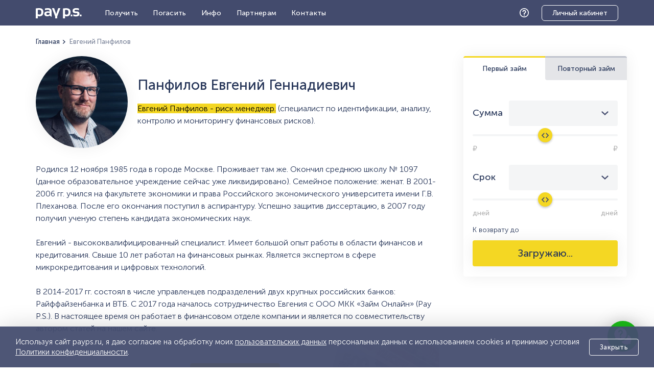

--- FILE ---
content_type: text/html; charset=utf-8
request_url: https://www.payps.ru/info/author
body_size: 5240
content:
<!DOCTYPE html>
<html lang="ru">
<head>
    <meta http-equiv="Content-Type" content="text/html; charset=utf-8"/>
    <link rel="preconnect" href="https://mc.yandex.ru">

    <title>Евгений Панфилов - автор статей на сайте Payps.ru, эксперт в области микрофинансирования. - ООО МКК Займ Онлайн</title>
        <meta name="Description" content="Евгений Панфилов - эксперт в области микрофинансирования. Работает в финансовой сфере с 2007 года. Автор статей на сайте Payps.ru. Закончил РЭУ им. Г.В. Плеханова."/>
    <meta name="viewport" content="width=device-width"/>
    <meta name="robots" content="noyaca"/>

    <meta property="og:title" content="Евгений Панфилов - автор статей на сайте Payps.ru, эксперт в области микрофинансирования. - ООО МКК Займ Онлайн"/>
    <meta property="og:description" content="Евгений Панфилов - эксперт в области микрофинансирования. Работает в финансовой сфере с 2007 года. Автор статей на сайте Payps.ru. Закончил РЭУ им. Г.В. Плеханова."/>
    <meta property="og:image" content="https://www.payps.ru/content/images/og.png" />
    <meta property="og:type" content="article"/>
    <meta property="og:url" content="https://www.payps.ru/info/author"/>

    <link rel="shortcut icon" href="/content/images/thumbnail.png"/>
    <link rel="image_src" href="/content/images/thumbnail.png"/>

    
    <script id="err-tracker" data-app-name="publish" async src="https://www.payps.ru/static/js/payps-err-tracker.min.js"></script>

    
    <link rel="canonical" href="https://www.payps.ru/info/author" />
    <link rel="preload" href="https://www.payps.ru/static/fonts/MuseoSansCyrl-300.ruen.woff2" as="font" type="font/woff2" crossorigin/>
    <link rel="preload" href="https://www.payps.ru/static/fonts/MuseoSansCyrl-500.ruen.woff2" as="font" type="font/woff2" crossorigin/>
    
        <link rel="stylesheet" type="text/css" href="/content/modern/min.min.css"/>
    
    
    

</head>
<body>


<header>
    <div class="narrow-container">
        <a href="https://www.payps.ru/" class="logo" rel="home"></a>
        <a href="/info/faq" class="help" title="Помощь и поддержка">Помощь</a>
        <a href="https://www.payps.ru/client/" class="profile">Личный кабинет</a>
        <div class="crumbs" vocab="http://schema.org/" typeof="BreadcrumbList">
            
    <span><a href="https://www.payps.ru/" title="Главная"><span title="Главная">Главная</span></a><meta content="1" name="position" /></span>
    <span><a href="https://www.payps.ru/info/author" title="Евгений Панфилов"><span title="Евгений Панфилов">Евгений Панфилов</span></a><meta content="2" name="position" /></span>

        </div>

        <span class="menu"></span>
        <nav>
            <div class="nav-header"><span class="menu-close"></span>Меню</div>
            <div class="nav-profile"><a href="https://www.payps.ru/client/" class="cab">Личный кабинет</a></div>
            <span class="line"></span>

            <div class="nav-link sub">
                <a href="/poluchitzaim">Получить</a>
                <ul class="sub-menu">
                    <li><a href="/poluchitzaim/zajmy-onlajn-na-kartu">На карту</a></li>
                    <li><a href="/poluchitzaim/bankovskij-schet">На банковский счет</a></li>
                    <li><a href="/poluchitzaim/sbp-zajm">На СБП</a></li>
                    <li><a href="/info/scheme">Схема получения</a></li>
                    <li><a href="/info/products">Тарифы</a></li>
                </ul>
            </div>
            <div class="nav-link">
                <a href="/payoff">Погасить</a>
            </div>
            <div class="nav-link sub">
                <a href="/info">Инфо</a>
                <ul class="sub-menu">
                    <li><a href="/info/about">О нас</a></li>
                    <li><a href="/document">Документы</a></li>
                    <li><a href="/info/areas">География работы</a></li>
                    <li><a href="/publish">Блог</a></li>
                    <li><a href="/news">Новости</a></li>
                    <li><a href="/info/otzivi">Отзывы</a></li>
                    <li><a href="/info/faq">Частые вопросы</a></li>
                </ul>
            </div>
            <div class="nav-link sub">
                <a href="/partners">Партнерам</a>
            </div>
            <div class="nav-link">
                <a href="/info/contacts">Контакты</a>
            </div>
            <div class="callback"><a href="/info/faq">Помощь</a></div>
        </nav>
    </div>
</header>

<section>
    <div id="content">
        
<div class="narrow-container">
    <div class="text--with-calc">
        <div class="author" itemscope itemtype="http://schema.org/Person">
            <link itemprop="url" href="/info/author" />
            <img src="/content/pages/author.jpg" alt="Author" loading="lazy" class="author__img" itemprop="image" />
            <div class="author__info">
                <h1 class="author__name" itemprop="name">Панфилов Евгений Геннадиевич</h1>
                <meta itemprop="jobTitle" content="Риск менеджер" />
                <div class="author__description">
                    <mark>Евгений Панфилов - риск менеджер.</mark>
                    (специалист по идентификации, анализу, контролю и
                    мониторингу финансовых рисков).
                </div>
            </div>
        </div>

        <p>
            Родился 12 ноября 1985 года в городе Москве. Проживает
            там же. Окончил среднюю школу № 1097 (данное образовательное учреждение сейчас уже
            ликвидировано). Семейное положение: женат. В 2001-2006 гг. учился на факультете
            экономики и права Российского экономического университета имени Г.В. Плеханова. После
            его окончания поступил в аспирантуру. Успешно защитив диссертацию, в 2007 году получил
            ученую степень кандидата экономических наук.
        </p>
        <br />
        <p>
            Евгений - высококвалифицированный специалист. Имеет большой опыт работы в области
            финансов и кредитования. Свыше 10 лет работал на финансовых рынках. Является
            экспертом в сфере микрокредитования и цифровых технологий.
        </p>
        <br />
        <p>
            В 2014-2017 гг. состоял в числе управленцев подразделений двух крупных российских
            банков: Райффайзенбанка и ВТБ. С 2017 года началось сотрудничество Евгения с ООО МКК «Займ Онлайн» (Pay P.S.).
            В настоящее время он работает в финансовом отделе компании
            и является по совместительству автором статей на нашем сайте.
        </p>

        <div class="get-money" data-check-wepb>
    <div class="get-money__layer">
        <a href="https://www.payps.ru/client/" class="button button--yellow button--big">Получить деньги</a>
        <div class="get-money__text">Заполните заявку за 5 минут и деньги поступят уже сегодня!</div>
        <strong>Рассмотрение заявки мгновенно!</strong>
    </div>
</div>
        <div class="calc-container">
    <div class="calc">
        <div class="calc__tabs">
            <div class="calc__tab calc__tab--left calc__tab--active" data-page="first-page">
                Первый займ
            </div>
            <div class="calc__tab calc__tab--right" data-page="second-page">
                Повторный займ
            </div>
        </div>
        <div class="calc__page calc__page--active" id="first-page">
            <div class="calc__info" id="calc-info"></div>
            <div class="calc__row">
                <div class="calc__label">Сумма</div>
                <div class="calc__input">
                    <select class="calc__select" id="loan"></select>
                </div>
                <div class="calc__range">
                    <input type="range" id="amount-range" class="calc__range-input" />
                    <div class="calc__before">Возьму</div>
                    <div class="calc__min" id="amount-min">₽</div>
                    <div class="calc__max" id="amount-max">₽</div>
                </div>
            </div>
            <div class="calc__row">
                <div class="calc__label">Срок</div>
                <div class="calc__input">
                    <select class="calc__select" id="days"></select>
                </div>
                <div class="calc__range">
                    <input type="range" id="day-range" class="calc__range-input" />
                    <div class="calc__before">Верну через</div>
                    <div class="calc__min" id="duration-min">дней</div>
                    <div class="calc__max" id="duration-max">дней</div>
                </div>
            </div>
            <div class="calc__popup" id="grace-popup"></div>
            <div class="calc__total">
                <span id="return-method">К возврату</span>
                <span id="total"></span> <span class="calc__no-discount"><span id="no-discount"></span></span>
                до <span id="return-date"></span>
                <div class="calc__discount" id="discount-popup"></div>
            </div>
            <a data-init-prod="https://www.payps.ru/client/calculator/products" id="applyButton" href="#" data-href="https://www.payps.ru/client/questionnaire/apply" data-new-tab-url="https://www.payps.ru/PartnerOffer" class="calc__submit">Загружаю...</a>
        </div>
        <div class="calc__page" id="second-page">
            <div class="calc__text">Займы до 100 000 рублей и улучшенные условия для повторных клиентов по программе лояльности</div>
            <a href="https://www.payps.ru/client/" class="calc__button">Войти в личный кабинет</a>
        </div>
    </div>
</div>
        <br />
        <br />
        <br />
    </div>
</div>
    </div>
</section>

<footer>
    <div class="narrow-container">
        <h2 class="hd2">Юридическая информация</h2>
        <div class="org">
            <div class="org__info">Наименование: <span>ООО МКК «Займ Онлайн»</span></div>
            <div class="org__info">ОГРН: 1127746428171</div>
            <div class="org__info">ИНН: 7703769314</div>
            <div class="org__info">Свидетельство о внесении в реестр микрофинансовых организаций: 2120177001838</div>
            <div class="org__info">Pay P.S. – зарегистрированная торговая марка компании</div>
            <div class="org__info">Свидетельство о регистрации товарного знака №523675 от 01.10.2014</div>
            <div class="org__info">Свидетельство СРО МИР №77000564 от 19.08.2016</div>
            <div class="org__info">Режим работы: ежедневно, круглосуточно</div>
        </div>

        <div class="footer__apps">
            <div class="footer__links">
                <a href="/document/conditions-of-use" class="footer__link" target="_blank">Пользовательское соглашение</a>
                <a href="/document/rules" class="footer__link" target="_blank">Правила предоставления микрозаймов</a>
                <a href="/document/insurance" class="footer__link">Страхование</a>
                <a href="/document" class="footer__link">Документы</a>
                <a href="/sitemap" class="footer__link">Карта сайта</a>
                <a href="/info/faq" class="footer__link">Подать обращение</a>
                <a href="https://www.payps.ru/client/auth/complain?stop=true" class="footer__link">Оставить жалобу</a>
            </div>
            <a class="app-link app-link--first utm-google-play" href='https://play.google.com/store/apps/details?id=ru.payps.payps&hl=ru'>
                <img class="app-link__logo" loading="lazy" src="/content/images/google-play.svg" alt="Доступно в Google Play" title="Доступно в Google Play" />
            </a>
            <a class="app-link" href='https://apps.apple.com/ru/app/id1502360637'>
                <img class="app-link__logo" loading="lazy" src="/content/images/app-store.svg" alt="Загрузите в App Store" title="Загрузите в App Store" />
            </a>
        </div>
        <div class="org__info">
            Все права защищены © 2026 Pay P.S. ООО МКК «Займ Онлайн»
        </div>
        <p class="legal">
            Займы от 1 000 руб. до 100 000 руб., диапазон значений полной стоимости кредита (займа) — от 0,000% годовых до 292,000% годовых,
            процентная ставка — от 0% до 0,8% в день, срок — от 1 до 1830 дней, без комиссии и залога.
            <br />Пример расчета займа 30000 руб по ставке 0,5% на 5 месяцев - платеж 8 990 руб в месяц.
            <br />ООО МКК «Займ Онлайн» вправе отказать в выдаче займа и не отвечает за информацию по срокам и процентным ставкам, расположенных на других сайтах, кроме payps.ru.
        </p>
        <div class="footer__complain">
            <a href="https://www.payps.ru/client/auth/complain?stop=true" class="footer__link">Жалоба Генеральному директору</a>
        </div>
    </div>
    <div class="cookie">
        <div class="cookie__content">
          <noindex>
            <p class="cookie__text">
                Используя сайт payps.ru, я даю согласие на обработку моих
                <a href="/document/consent-user-data" target="_blank" class="cookie__link">пользовательских данных</a>
                персональных данных с использованием cookies и принимаю условия
                <a href="/document/personal-data-protection-policy" target="_blank" class="cookie__link">Политики&nbsp;конфиденциальности</a>.
            </p>
            <button class="button cookie__close">Закрыть</button>
          </noindex>
        </div>
    </div>
</footer>
<div itemscope itemtype="https://schema.org/Organization" style="display:none;">
    <meta itemprop="name" content="ООО МКК «Займ Онлайн»" />
    <link itemprop="url" href="https://www.payps.ru" />
    <div itemprop="address" itemscope itemtype="https://schema.org/PostalAddress">
        <meta itemprop="addressLocality" content="Москва, Россия" />
        <meta itemprop="postalCode" content="127083" />
        <meta itemprop="streetAddress" content="ул. 8 Марта, д. 1, стр. 12, пом. LVI, ком. 2-7" />
    </div>
        <meta itemprop="telephone" content="8 800 555 2435" />
        <meta itemprop="telephone" content="8 499 703 3852" />
</div>


<div class="pps-chat-widget">
    <a class="pps-chat-link" href="https://www.payps.ru/client/menu/index" title="помощь"></a>
</div>


    <script type="text/javascript" src="/js/min.min.js"></script>



    <!-- Yandex.Metrika counter -->
    <script type="text/javascript">
        window.addEventListener('load', function () {
            (function (m, e, t, r, i, k, a) {
                m[i] = m[i] || function () { (m[i].a = m[i].a || []).push(arguments) };
                m[i].l = 1 * new Date(); k = e.createElement(t), a = e.getElementsByTagName(t)[0], k.async = 1, k.src = r, a.parentNode.insertBefore(k, a)
            })
            (window, document, "script", "https://mc.yandex.ru/metrika/tag.js", "ym");

            ym(16831405, "init", {
                trackHash: true
            });
        });
    </script>
    <noscript>
      <div>
        <img src="https://mc.yandex.ru/watch/16831405" style="position:absolute; left:-9999px;" alt="" />
      </div>
    </noscript>
    <!-- /Yandex.Metrika counter -->

</body>
</html>

--- FILE ---
content_type: text/css
request_url: https://www.payps.ru/content/modern/min.min.css
body_size: 11119
content:
@font-face{font-family:MuseoSans;src:url('https://www.payps.ru/static/fonts/MuseoSansCyrl-300.ruen.woff2') format('woff2'),url('https://www.payps.ru/static/fonts/MuseoSansCyrl-300.woff') format('woff');font-style:normal;font-weight:300;font-display:swap;unicode-range:U+20-7E,U+A9,U+AE,U+AB,U+BB,U+410-44F,U+401,U+451,U+2013,U+2014,U+201C,U+201D,U+2022,U+2116}@font-face{font-family:MuseoSans;src:url("https://www.payps.ru/static/fonts/MuseoSansCyrl-300Italic.ruen.woff2") format('woff2'),url('https://www.payps.ru/static/fonts/MuseoSansCyrl-300Italic.woff') format('woff');font-style:italic;font-weight:300;font-display:swap;unicode-range:U+20-7E,U+A9,U+AE,U+AB,U+BB,U+410-44F,U+401,U+451,U+2013,U+2014,U+201C,U+201D,U+2022,U+2116}@font-face{font-family:MuseoSans;src:url("https://www.payps.ru/static/fonts/MuseoSansCyrl-500.ruen.woff2") format('woff2'),url("https://www.payps.ru/static/fonts/MuseoSansCyrl-500.woff") format('woff');font-style:normal;font-weight:500;font-display:swap;unicode-range:U+20-7E,U+A9,U+AE,U+AB,U+BB,U+410-44F,U+401,U+451,U+2013,U+2014,U+201C,U+201D,U+2022,U+2116}@font-face{font-family:MuseoSans;src:url("https://www.payps.ru/static/fonts/MuseoSansCyrl-500Italic.woff2") format('woff2'),url("https://www.payps.ru/static/fonts/MuseoSansCyrl-500Italic.woff") format('woff');font-style:italic;font-weight:500;font-display:swap}
/*! normalize.css v3.0.3 | MIT License | github.com/necolas/normalize.css */
html{font-family:sans-serif;-ms-text-size-adjust:100%;-webkit-text-size-adjust:100%}body{margin:0}article,aside,details,figcaption,figure,footer,header,hgroup,main,menu,nav,section,summary{display:block}audio,canvas,progress,video{display:inline-block;vertical-align:baseline}audio:not([controls]){display:none;height:0}[hidden],template{display:none}a{background-color:transparent}a:active,a:hover{outline:0}abbr[title]{border-bottom:1px dotted}b,strong{font-weight:500}dfn{font-style:italic}h1{font-size:2em;margin:.67em 0}mark{background:#ff0;color:#000}small{font-size:80%}sub,sup{font-size:75%;line-height:0;position:relative;vertical-align:baseline}sup{top:-.5em}sub{bottom:-.25em}img{border:0}svg:not(:root){overflow:hidden}figure{margin:1em 40px}hr{box-sizing:content-box;height:0}pre{overflow:auto}code,kbd,pre,samp{font-family:monospace,monospace;font-size:1em}button,input,optgroup,select,textarea{color:inherit;font:inherit;margin:0}button{overflow:visible}button,select{text-transform:none}button,html input[type="button"],input[type="reset"],input[type="submit"]{-webkit-appearance:button;cursor:pointer}button[disabled],html input[disabled]{cursor:default}button::-moz-focus-inner,input::-moz-focus-inner{border:0;padding:0}input{line-height:normal}input[type="checkbox"],input[type="radio"]{box-sizing:border-box;padding:0}input[type="number"]::-webkit-inner-spin-button,input[type="number"]::-webkit-outer-spin-button{height:auto}input[type="search"]{-webkit-appearance:textfield;box-sizing:content-box}input[type="search"]::-webkit-search-cancel-button,input[type="search"]::-webkit-search-decoration{-webkit-appearance:none}fieldset{border:1px solid #c0c0c0;margin:0 2px;padding:.35em .625em .75em}legend{border:0;padding:0}textarea{overflow:auto}optgroup{font-weight:500}table{border-collapse:collapse;border-spacing:0}td,th{padding:0}::-moz-selection{background:#f4d723}::selection{background:#f4d723}html{height:100%}body{position:relative;min-width:320px;min-height:100%;margin:0 auto;font-family:MuseoSans,Helvetica,Calibri;background:#fff;-webkit-font-smoothing:antialiased}div,p,ul,ol,li,h1,h2,h3{margin:0;padding:0;color:#273659}h1,.hd1{font-size:22px;line-height:26px;font-weight:500}h2,.hd2{font-size:22px;line-height:24px;font-weight:500}h3,.hd3{font-size:18px;line-height:20px;font-weight:300}mark{background-color:#f4d723}.narrow-container{max-width:1200px;margin:0 auto;padding:0 15px;position:relative;box-sizing:border-box}@media screen and (min-width:500px){h1,.hd1{font-size:28px;line-height:32px}h2,.hd2{font-size:28px;line-height:28px}h3,.hd3{font-size:20px;line-height:20px}.narrow-container{padding:0 30px}}.topline{display:none}header{padding:6px 0 4px 0;height:40px;font-weight:400;background-color:#434b6d}header .logo{margin-top:4px;width:80px;height:20px;background-image:url('../images/logos.svg');background-size:80px;background-repeat:no-repeat;outline:none;position:absolute;left:55px;top:7px}header .logo.christmas:before{display:block;position:absolute;content:"";width:18px;height:20px;top:-9px;left:-5px;background-image:url('../images/hat.svg');background-size:18px}header .profile{position:absolute;right:15px;top:4px;width:85px;color:transparent;font-size:14px}header .profile:before{position:absolute;width:auto;content:"Войти";color:#fff;text-decoration:none;font-size:14px;letter-spacing:.02em;border:1px solid;border-radius:6px;padding:6px 20px}header .help{position:absolute;top:0;right:105px;width:18px;height:18px;padding:10px;background-image:url('../images/help.svg');background-repeat:no-repeat;background-position:10px center;background-size:18px;color:transparent;overflow:hidden}header .help:hover,header .profile:hover{color:transparent}header nav{z-index:9999999;position:fixed;width:250px;left:-255px;top:0;bottom:0;padding:0;text-align:justify;background-color:#fff;transition:left ease-in-out 200ms}header nav .mob{display:none}header .nav-link{display:block;text-align:center}header .nav-link a{color:#273659;text-decoration:none;font-size:16px;letter-spacing:.02em}header .nav-link>a{display:block;padding:15px 5px}header .sub-menu{display:none;position:absolute;top:33px;left:-20px;padding-top:10px;z-index:3;list-style:none;text-align:left;box-shadow:0 0 30px rgba(0,0,0,.07)}header .sub-menu:hover{display:block}header .sub-menu>li{display:block;padding:0 20px 20px 24px;white-space:nowrap;background-color:#434b6d}header .menu{position:absolute;top:0;left:15px;padding:10px 5px 10px 0;width:30px;height:22px;cursor:pointer;-webkit-tap-highlight-color:transparent}header .menu:after{display:inline-block;content:' ';width:22px;height:22px;background-size:22px;background-repeat:no-repeat;background-image:url('../images/menu.svg')}header .menu.active~nav{left:0;box-shadow:0 0 20px rgba(0,0,0,.25)}header .nav-header{font-weight:600;font-size:18px;text-align:center;color:#434b6d;letter-spacing:.02em;padding:14px;display:block}header .menu-close{cursor:pointer;-webkit-tap-highlight-color:transparent;position:absolute;left:20px;width:20px;height:20px;background-size:18px;background-repeat:no-repeat;background-image:url('../images/close.svg')}header nav .nav-profile,header nav .callback{display:block;text-align:center;position:absolute;bottom:40px;width:100%}header nav .callback{bottom:86px}header nav .callback>a,header nav .nav-profile>a{color:#273659;font-size:14px;text-decoration:none;font-weight:500}header nav .callback>a{font-size:16px}header nav .nav-profile>a{border:1px solid;border-radius:6px;padding:6px 20px}header nav .line{display:block;height:8vh}.popup-overlay{position:fixed;bottom:0;top:0;left:0;right:0;-webkit-backdrop-filter:blur(2px);backdrop-filter:blur(2px);background-color:rgba(0,0,0,.3);z-index:1000}header .crumbs{display:none}@media screen and (min-width:500px){header .profile{right:30px}header .menu{left:30px}header .logo{left:70px}header .logo.christmas:before{width:22px;top:-12px;left:-7px;background-size:22px}header .help{right:130px}}@media screen and (min-width:1000px){header nav .cab,header nav .line,header nav .callback,header nav .nav-header{display:none}header .profile{padding:6px 20px;margin-top:4px;width:auto;height:auto;color:#fff;text-decoration:none;white-space:nowrap;border:1px solid;border-radius:6px;top:0}header .profile:before{display:none}header .help{right:195px}header .logo{width:100px;height:28px;background-size:90px;left:30px;top:6px}header .menu{display:none}header nav{position:static;display:inline-block;background-color:transparent;box-shadow:none;width:auto;margin:1px 0 0 130px}header .nav-link{display:inline-block;margin-right:15px;position:relative}header .nav-link.take{display:none}header .nav-link a{color:#fff;text-decoration:none;font-size:14px;letter-spacing:.02em}header .nav-link>a{display:inline-block;padding:10px 5px}header .profile:hover,header .nav-link a:hover{color:#f4d723}header .nav-link.sub:hover>.sub-menu{display:block}header .menu.active~nav{display:inline-block}header .crumbs{display:block;position:absolute;top:68px;text-align:left;font-size:13px;text-overflow:ellipsis;overflow:hidden;z-index:2}header .crumbs a{color:rgba(39,54,89,.6);text-decoration:none}header .crumbs span:first-child a{color:#273659}header .crumbs span:first-child a:hover,header .crumbs a:hover{color:#c00}header .crumbs span:not(:last-child):after{display:inline-block;content:' ';height:8px;width:16px;background:url('../images/crumb.svg') no-repeat center}}@media screen and (min-width:1100px){header .nav-link.take{display:inline-block}}footer{background-color:#f3f4f6;margin:0 auto;padding:40px 0 28px 0;line-height:16px;font-size:14px;color:#454d6f;clear:both}.org{margin-top:20px;display:inline-block;max-width:58%}.org__info{margin:12px 0}.footer__links{vertical-align:top;margin:0 0 32px 0;text-align:left}.footer__link{display:block;color:#1e7eeb;margin:12px 0;font-weight:500}.footer__apps{display:inline-block;vertical-align:top;margin:25px 0 25px 0;float:right}.app-link{display:inline-block}.app-link--first{margin-right:35px}.app-link__logo{height:50px}footer .legal{display:block;margin:0 auto;max-width:1200px;padding:20px 0;text-align:justify;box-sizing:border-box}.footer__complain{text-align:right}.cookie{display:none;position:fixed;bottom:0;right:0;left:0;z-index:1000;padding:0}.cookie__content{margin:20px auto 0 auto;padding:20px 30px;min-width:300px;box-sizing:border-box;background:rgba(69,77,111,.95);box-shadow:0 5px 50px rgba(0,0,0,.2);position:relative}.cookie__text{color:#fff;font-size:15px;font-weight:300;line-height:20px;width:calc(100% - 110px);display:inline-block}.cookie__close{color:#fff !important;position:absolute;right:30px;top:50%;transform:translateY(-16px)}.cookie__link{color:#fff}.cookie__link:hover{color:#fff;text-decoration:none}@media screen and (max-width:1000px){.org{max-width:none}.footer__apps{float:none;display:block}}@media screen and (max-width:500px){.org__info,.footer__link{font-size:14px}.footer__apps{float:none;margin:10px 0}.app-link__logo{height:36px}.app-link--first{margin-right:15px}.cookie__content{margin:0 auto;padding:10px 15px}.cookie__text{font-size:8px;line-height:10px}.cookie__close{right:15px}}section{width:100%;position:relative;font-weight:300;font-size:16px;line-height:24px;color:#454d6f;min-height:400px}.button{display:inline-block;background-color:transparent;color:#273659;border-radius:4px;border:solid 1px;font-weight:500;font-size:13px;line-height:19px;text-align:center;padding:6px 20px;letter-spacing:.02em;text-decoration:none}.button--yellow{background-color:#f4d723;border-color:#f4d723}.button--payoff{padding:12px 0;width:215px;margin-right:10px;font-size:14px}.button--big{padding:12px 20px;margin:0 10px 10px 0;font-size:16px;box-sizing:border-box}.button--small{padding:6px 10px}.button:hover{background-color:#273659;color:#fff;border-color:#273659}.button--block{display:block}@media screen and (max-width:500px){.button--payoff{padding:6px 20px;width:130px;box-sizing:border-box;margin-right:10px;font-size:14px;line-height:16px}.button--big{width:100%}section{font-size:15px;line-height:22px}}a{color:#1e7eeb}a.marker{color:#1e7eeb;cursor:pointer;border-bottom:1px dashed;text-decoration:none}a:hover,a.marker:hover{color:#c00}section hr{background:none;border-color:transparent}section h1 a,section h2 a,section h3 a{margin-right:10px;line-height:1.1em}section label{font-size:18px;color:#8f8da3}section .hidden{display:none}section .block{text-align:justify;line-height:0}section .block:after{content:'';display:inline-block;width:100%}section .block label{text-align:center}section .table{display:table;margin:0 auto}section .table div{display:table-row}section .table label{display:table-cell;width:170px;padding:5px 0;line-height:1.2em;text-align:left}section .table strong{width:200px;display:table-cell;text-align:right}@media screen and (min-width:850px){section .table strong{text-align:left}section .info .table{float:left}section .info:after{content:'';display:inline-block;width:100%;clear:both}}.justify{text-align:justify}.justify:after,.justify:before{content:'';display:inline-block;width:100%}.inline{display:inline-block;vertical-align:top}.hidden{display:none}.noselect{user-select:none}.nb{white-space:nowrap}.pps-chat-widget{position:fixed;right:0;bottom:0;z-index:999;width:122px;height:122px}.pps-chat-link{margin:auto;position:absolute;left:0;right:0;top:0;bottom:0;display:block;width:60px;height:60px;background-image:url('../images/chat.svg');background-repeat:no-repeat;background-size:38px;border-radius:30px;background-position:center center;background-color:#1bbd18;box-shadow:0 0 30px rgba(116,116,116,.33);animation:chat-button-init .7s cubic-bezier(.62,.28,.23,.99),chat-button infinite 3s 3s}@keyframes chat-button-init{0%{transform:scale(0);opacity:0}30%{transform:scale(.5) rotate(-180deg);opacity:0}100%{transform:scale(1) rotate(0);opacity:1}}@keyframes chat-button{0%{transform:scale(1)}10%{transform:scale(1.1)}20%{transform:scale(1)}100%{transform:scale(1)}}#content{margin:0 auto}#error{margin:20px 0;padding:10px 0 50px 0}#error .head{display:inline-block;margin-bottom:20px;font-size:1.5em;font-weight:400}#error .head h2{font-size:3em;line-height:.8em;padding:0 20px 0 0;float:left}#error p{padding:30px 0 0 0}#error ul li{list-style:square;margin-left:25px}@media screen and (min-width:1000px){#error{margin:50px 0}#error .c404{padding-left:300px;min-height:300px;background-image:url('../pages/error_404.png');background-position:left top;background-repeat:no-repeat}#error .c500{padding:50px 0 0 300px;min-height:250px;background-image:url('../pages/error_500.png');background-position:left top;background-repeat:no-repeat}#error .c500 p{font-size:1.5em;line-height:1.2;font-weight:400}}.promo{display:block;text-align:left}.promo__banner{display:none}.promo__text{margin-top:15px;font-size:22px;font-weight:500}.promo__methods{font-size:16px;margin:0 0 15px 0;font-weight:500}.promo__icons{position:relative;top:8px;display:inline-block;margin-left:20px}.method-ico{height:25px}@media screen and (min-width:1000px){.promo{width:55%;display:inline-block;vertical-align:top;user-select:text}.promo__header{font-size:36px}.promo__text{font-size:26px}.promo__methods{margin:10px 0}.promo__banner{display:block;position:absolute;left:-55%;bottom:-50px;-webkit-transform:rotate(-17deg);transform:rotate(-17deg);box-shadow:0 0 30px rgba(0,0,0,.07);z-index:-1;user-select:none}.promo__banner.promo-2000{-webkit-transform:rotate(-30deg);transform:rotate(-30deg)}.promo__banner.promo-2000.go,.promo__banner.promo-2000.done{left:calc(57% - 205px);bottom:90px;-webkit-transform:rotate(26deg);transform:rotate(26deg)}.promo__banner.go,.promo__banner.done{left:calc(56% - 200px);bottom:60px;-webkit-transform:rotate(10deg);transform:rotate(10deg)}.promo__banner.go{-webkit-transition:all ease-in-out 1s;transition:all ease-in-out 1s}}.recommend__header{margin:20px 0}#take .partners-pic{margin-top:-20px;z-index:-1}#take .pic{position:relative;width:100%}#take .more{margin:10px 0;padding:20px 0 0 0;text-align:justify}#take .more:after,#take .more:before{content:'';display:inline-block;width:100%}#take .more p{display:inline-block;margin:10px 0;vertical-align:middle;font-size:1.5em;color:#a2a2a2}#take .more p a{display:none}#take .more a{border:none}#take .more img{max-width:110px}#take .text .partners{position:relative}#take .text .partners h3{margin-top:10px}#take .news .pic.app-logo{max-width:170px}#take .news .logo-container{text-align:center}#take .bank{display:inline-block}#take .bank b{max-width:120px;display:inline-block;vertical-align:middle;text-align:left;line-height:20px}#faq .text .file-icon,#take .text .file-icon{width:24px;float:none;display:inline-block;padding:0;vertical-align:bottom}@media screen and (min-width:850px){#take .more p a{display:inline}}@media screen and (min-width:1000px){#take .more img{max-width:initial}#take .text .partners a{position:absolute;top:30px;right:0}#take .text .partners b{position:absolute;top:0;right:0}.text--with-calc{margin:60px 350px 60px 0}}.text{text-align:left;margin:20px 0}.text h2,.text .h2{margin:20px 0 15px 0;border:0;padding:0}.text h3,.text .h3{margin:10px 0 10px 0}#take .text h3 a,#take .text .h3 a{white-space:normal}#take .text p{margin:15px 0 0 0;text-align:justify}#take .text p.right{text-align:right}#take .text p.red{background-color:rgba(255,240,240,.8)}.text ul li{margin:0 5px 0 20px;list-style:square}.text ol li{margin:5px 0 5px 20px}.text img{max-width:100%;padding:10px 0 10px 30px;float:right}#take .text .video-thumbnail{max-width:100%}#take .text .children{margin-left:30px}#take .text .children h3,#take .text .children .h3{position:relative}#take .text .parent{position:relative}#take .text .parent .expander{display:inline-block;padding:0 5px;cursor:default;user-select:none;position:absolute;left:-30px;top:0}#take .text .parent .expander:hover{color:#f4d723}#take .text .parent+.children{display:none}#take .text .parent.expand+.children{display:block}#take .text .phone{white-space:nowrap;font-weight:400}#take .review{text-align:left;margin:10px 0 30px 0}#take .review .h3{margin:10px 0 10px 0;float:left;font-weight:500}#take .review p{text-align:justify;clear:both}#take .review .stars{float:none;display:block;margin:8px 0;width:140px;text-align:left;background:none;height:auto}#take .review .stars div{display:inline-block;height:24px;width:24px}#take .review .stars .full{background-size:contain;background-image:url('../pages/star.png')}#take .review .stars .half{background-size:contain;background-image:url('../pages/star1.png')}#take .review .stars .empty{background-size:contain;background-image:url('../pages/star2.png')}#take .news{text-align:left;margin:15px 0 30px 0}#take .news .news-header{font-size:1.5em;line-height:1.1em;margin:0 20px 0 0}#take .news div{display:inline-block;margin-top:20px;padding-top:10px;border-top:1px #b6b6b6 solid}#take .news h2,#take .news .h2{margin:0 0 15px 0}#take .news span{color:#a2a2a2;font-size:.75em}#take .news a{line-height:1.6em}#take .news .pic{margin-bottom:10px}#take .news p{text-align:justify}#take .text .contact-points{margin-top:20px;font-size:16px;font-weight:400}#take .text .contact-points li{display:inline-block;margin:0;padding:0 30px 30px 0;min-height:100px;list-style:none;box-sizing:border-box;vertical-align:top}#take .text .contact-points .contact-name{font-weight:700}#take .text .contact-points .contact-worktime{text-transform:lowercase;font-size:14px}#take .text .contact-points .contact-worktime:before{content:" ";background-image:url('../images/timer.svg');background-repeat:no-repeat;background-size:13px;display:inline-block;width:16px;height:16px;vertical-align:middle}@media screen and (max-width:700px){#take .text img.first{float:none;padding:10px;position:relative;left:50%;transform:translate(-50%,0)}}@media screen and (min-width:1000px){#take .text{margin:60px 0}#take .text.seo{width:48%;margin-right:0}#take .news{width:39%;float:right;margin-left:0}#take .news .pic{float:none;width:100%;margin-left:0}#take .text .contact-points li{width:33%}#take .review .stars{float:right}}#faq{padding:60px 0 40px 0}#faq h1{margin:0 0 20px 0}#faq p{padding:8px 0}#faq .faqlink{white-space:normal}#faq p a{font-weight:400}#faq p a.on{border-bottom-color:transparent}#faq a.faqlink~span{display:none;padding-top:7px;padding-bottom:18px;border-bottom:1px #b6b6b6 solid}#faq a.faqlink.on~span{display:block}#faq strong.bullet{margin:3px 0 5px 15px;font-weight:300}#faq .support{margin-top:25px}#faq .support__left{width:54%;display:inline-block;vertical-align:top}#faq .support__right{width:45%;display:inline-block}#faq .support__link{vertical-align:middle;margin:10px 18px 20px 0}#faq .icon{width:30px;display:inline-block;margin-right:10px;vertical-align:middle}#faq .apps{margin-top:10px}#faq .apps__link{border:none;display:inline-block;margin-right:18px}#faq .apps__logo{height:40px}#faq .more{text-align:right}#faq .review{display:inline-block;width:30%;height:180px;vertical-align:top;margin-right:3%;margin-bottom:5px;position:relative}#faq .review .stars{display:block;position:absolute;top:0;right:0;width:auto;background:none;margin:0}#faq .review .stars div{display:inline-block;height:16px;width:16px}#faq .review .stars .full{background-size:contain;background-image:url('../pages/star.png')}#faq .review .stars .half{background-size:contain;background-image:url('../pages/star1.png')}#faq .review .stars .empty{background-size:contain;background-image:url('../pages/star2.png')}#faq .review__text{margin:10px 0}@media screen and (max-width:850px){#faq .flexrow{display:block}#faq .support__left,#faq .support__right{width:auto}#faq .support__right{margin-top:20px}#faq .review{box-shadow:0 0 30px rgba(0,0,0,.07);margin:20px 0;padding:10px 15px;display:block;width:auto;height:auto;position:relative}#faq .review .stars{top:10px;right:10px}#faq .img-link{width:100%;margin:15px 2%}}#scheme{padding:0}#scheme ol{margin-left:20px;list-style:none;counter-reset:scheme}#scheme ol li{position:relative;display:inline-block;width:100%;padding:20px 20px 20px 0;vertical-align:top}@media screen and (min-width:1200px){#scheme ol:after{content:'';display:inline-block;width:100%}}#scheme ol li:before{position:absolute;left:-28px;top:26px;counter-increment:scheme;content:counter(scheme);text-align:center;line-height:40px;width:30px;font-size:1.4em}#scheme ol img{float:left;margin:0 30px 0 0;width:65px}#scheme ol strong{overflow:hidden;font-weight:400;font-size:1.2em}#scheme ol p{overflow:hidden;padding-bottom:0}#scheme .text p{margin:10px 0;text-align:justify}#cardback .text{margin:60px 0 0 0;background:url('../pages/ruskontur.gif');background-position:center bottom;background-repeat:no-repeat;padding-bottom:30px}#cardback ul{margin:20px 0 0 25px;list-style:square}#cardback ul li{padding:0 0 15px 0}#cardback p{padding-top:20px}#cardback h2{margin-bottom:15px}#cardback ol li{display:inline-block;width:170px;margin:0 30px;text-align:center;text-transform:uppercase;line-height:26px}#products{margin:60px 0 0 0;padding:0}#products>p{margin:0 5% 10px 5%}#products .header{margin-top:10px}#products .header span{color:#294073;cursor:pointer;border-bottom:1px #4260a9 dashed;margin:5px;display:inline-block}#products .header span.active{padding:5px;margin:0 5px;border-bottom:0;background-color:#f1cd24}#products>p span.hide{border-bottom-color:transparent}#products>ul{margin:20px 0 0 0;font-size:.9em}#products>ul>li{margin:10px 0;padding:10px 0;list-style:none;text-align:center;background-color:#fff;box-shadow:0 0 10px rgba(0,0,0,.07)}#products>ul>li.head{display:none;background-color:transparent}#products>ul>li label{color:#273659}#products>ul li span,#products>ul li h2{display:block;margin:0;vertical-align:middle;border-radius:4px}#products>ul li span[title]{cursor:pointer}#products>ul>li span.hide{display:none}#products>ul>li span:first-child{display:block;font-weight:400}#products>ul li img{max-width:150px}#products .footnote{margin:20px 0 10px 0;text-align:left}#map{margin:60px 0;padding:0;text-align:left}#map .requisites{list-style:none;display:table;line-height:20px;font-weight:300;border-spacing:0;margin-top:10px;border-top:solid 1px #c0c0c0;width:100%}#map .requisites__header{font-weight:400;background-color:#f5f5f5}#map .requisites li{display:table-row}#map .requisites span{display:table-cell;box-sizing:border-box;padding:7px 0;border-bottom:solid 1px #c0c0c0}#map .requisites span:first-child{width:40%}#contact-map{width:100%;height:400px;margin:20px 0}#search-list{padding:12px 0 15px 0;border-bottom:solid 1px #c0c0c0}#search-list a{display:inline-block;margin-right:20px}.ya-share2 a{text-decoration:none;border:0}.text .ya-share2 ul li{margin:5px 10px 0 0}#take .text .certs{text-align:center}#take .text .certs a{display:inline-block;text-decoration:none;border:none;margin:0 40px}#take .text .certs img{float:none;padding:0}#take img.contact-logo{max-width:160px}.link-container{text-align:center}.img-link{display:inline-block;width:22%;margin:2% 1% 2% 1%;vertical-align:top;border:2px;text-decoration:none;font-size:16px;line-height:normal;color:#273659;font-weight:500;text-align:center}.img-link:hover{color:#007dc5}.img-link img{background-color:#f5f5f5;padding:0;border-radius:8px;max-width:100%;height:210px;float:none;display:block;margin:0 auto 10px auto;object-fit:cover;-webkit-transition:transform ease 180ms;transition:transform ease 180ms}.img-link:hover img{-webkit-transform:translateY(-8px);transform:translateY(-8px);border-radius:8px}.seo-text{display:none}.seo-link{color:#2b3b5e;cursor:pointer;border-bottom:1px dashed}.seo-link:hover{color:#45a6f7}@media screen and (max-width:1000px){#take .img-link{width:22%}#take .img-link img{height:154px}}@media screen and (max-width:720px){#take .img-link{width:45%;margin:15px 2%}#take .img-link img{margin:10px auto;height:210px}}@media screen and (max-width:500px){#take .img-link img{height:168px}}.cnav{margin:20px 0}.cnav a{display:inline-block;margin-right:25px;font-size:14px}#main{margin-top:30px}.emoji{font-size:24px}.goods{margin:68px 0 34px 0}.good{margin:10px 0;display:inline-block}.good__icon,.good__info{display:inline-block;vertical-align:middle}.good__icon{width:48px}.good__info{margin-left:10px;font-size:16px;line-height:24px}.payps-power{background:#f4f5f7;padding:50px 0}.power-text,.power__text{margin-top:10px;font-size:16px;font-weight:300;line-height:24px;text-align:left}.power{max-width:28%;display:inline-block;vertical-align:top}.power__icon,.power__info{display:inline-block;vertical-align:top}.power__info{margin-left:20px;width:calc(100% - 80px)}.power__header{font-weight:500;font-size:22px;margin-bottom:10px}.highlited{background:#f4d723;display:inline-block;padding:0 4px;margin:0 -4px}.how-get{padding:40px 0}.how-get.short{padding:0}.how-get__header{margin-bottom:15px}.how-get__item{display:inline-block;width:32%;margin:20px 0}.how-get__ball{background:#f4d723;width:32px;height:32px;border-radius:16px;font-size:14px;font-weight:600;text-align:center;line-height:32px;display:inline-block;margin-right:10px;vertical-align:top;box-shadow:0 0 30px rgba(0,0,0,.07)}.how-get__text{font-size:16px;font-weight:500;line-height:24px;padding-top:4px;display:inline-block;vertical-align:top;width:calc(100% - 80px)}.work-time{background:#f4f5f7;padding:40px;border-radius:8px;margin-top:20px}.work-time__header{margin-bottom:25px}.work-time__text{font-size:16px;line-height:20px;margin:15px 0;font-weight:300}.work-time__info{display:inline-block}.work-time__links{float:right;display:inline-block;vertical-align:top;margin-top:4px}.work-time__links.block3{margin-top:-20px}.work-time__link{margin-bottom:16px}.work-time__link:last-child{margin-bottom:0}.paycards{margin-top:10px}.paycard{display:inline-block;width:24%;padding:30px 20px;text-align:center;box-sizing:border-box;background-color:#f1f5fa;border-radius:8px;position:relative;margin:10px 0;height:150px;vertical-align:top}.paycard__logo{height:40px;display:inline-block;padding:0 !important;float:none !important}#take .paycard__logo{height:30px}.paycard__link{margin-top:10px;font-size:16px;line-height:20px;text-decoration:none;color:#273659;display:inline-block;max-width:180px}.paycard__link:before{position:absolute;top:0;bottom:0;left:0;right:0;content:""}.main-apps{background:#273659;padding:40px 0;color:#fff}.main-apps__header{color:#fff;display:inline-block;width:46%;line-height:36px}.main-apps__header--dark{color:#273659}.main-apps__links{float:right;margin-top:12px}.faq{padding:40px 0}.faq__header{padding:15px 35px 15px 15px;border-bottom:solid 1px #dadada;position:relative;cursor:pointer;margin:0;user-select:none}.faq__header:not(.on):hover{background:rgba(240,240,240,.3)}.faq__header:after{content:"";background:url('../images/arrow.svg') no-repeat right;width:14px;height:20px;position:absolute;right:15px;top:50%;margin-top:-10px}.faq__header.on{border-bottom:solid 1px transparent;cursor:default;background:rgba(240,240,240,.3)}.faq__header.on:after{-webkit-transform:rotate(180deg);transform:rotate(180deg)}.faq__img{float:right;max-width:250px;max-height:250px;margin:0 0 10px 20px}.faq__text{display:none;font-size:16px;line-height:24px;padding:0 15px 8px 15px;background:rgba(240,240,240,.3)}.faq__header.on+.faq__text{display:block}.faq__header--with-bg{padding-right:120px}.last-news{background:#f4f5f7;padding:40px 0}.news-block{width:30%;height:200px;box-sizing:border-box;padding:20px 22px 34px 22px;background:#fff;position:relative;box-shadow:0 0 30px rgba(0,0,0,.07);border-radius:4px;margin:32px 17px 0 0;display:inline-block !important;vertical-align:top;text-decoration:none;white-space:normal;-webkit-transition:transform ease 180ms;transition:transform ease 180ms}.news-block:hover{-webkit-transform:translateY(-8px);transform:translateY(-8px)}.news-block:last-child{margin-right:0}.news-block__header{font-size:18px;line-height:20px;font-weight:500;height:40px;overflow:hidden}.news-block__text{font-size:16px;font-weight:300;line-height:20px;margin:10px 0;max-height:80px;overflow:hidden}.news-block__date{position:absolute;bottom:12px;font-size:14px;color:rgba(39,54,89,.4)}.button--news{position:absolute;right:30px;top:3px}.news-block--old{display:none}.feedbacks{padding-top:40px;padding-bottom:20px}.feedback{width:45%;margin:28px 9% 20px 0;display:inline-block;vertical-align:top}.feedback:last-child{margin-right:0}.feedback__text,.feedback__author{font-size:16px;line-height:20px}.feedback__author{margin-top:16px;color:rgba(39,54,89,.4)}.svg-logo{max-width:200px !important}.ecosystem{background:#273659;padding:40px 0;color:#fff}.ecosystem__header{color:#fff}.ecosystem__block{width:23%;height:125px;display:inline-block;margin:24px 20px 0 0;background:#fff;border-radius:4px;vertical-align:top;padding:14px 18px;box-sizing:border-box;-webkit-transition:transform ease 180ms;transition:transform ease 180ms;text-decoration:none}.ecosystem__block:hover{-webkit-transform:translateY(-8px);transform:translateY(-8px)}.ecosystem__block:nth-child(4n){margin-right:0}.ecosystem__title{margin-bottom:10px}.ecosystem__text{font-size:13px;line-height:16px;font-weight:500}.main-about{padding:40px 0}.about-item{display:inline-block;width:32%;margin:20px 0;vertical-align:top}.about-item--last{float:right}.about-item__line{color:#a2a2a2;margin:10px 0}.about-item img{margin:10px 0;height:32px}.about-item a{color:#a2a2a2}.certs{padding-top:20px}.cert__link{display:inline-block;margin-right:3%}.cert__link:last-child{margin-right:0}.cert__img{width:210px}.scroll-container{white-space:nowrap}.author{margin:30px 0;position:relative}.author__img{display:inline-block;vertical-align:middle;width:180px;margin-right:15px;border-radius:100%;box-shadow:0 0 30px rgba(0,0,0,.07)}.author__info{display:inline-block;width:calc(100% - 200px);vertical-align:middle}.author__name{margin:0 0 18px 0;font-weight:500;display:block}.author__description{font-size:16px;line-height:24px}.get-it__image{height:20px;position:absolute;right:35px;top:50%;margin-top:-10px;z-index:-1}.get-it__text{margin:15px 0 5px 0}.payoff{display:inline-block;width:31%;background:#fff;box-shadow:0 0 30px rgba(0,0,0,.07);border-radius:4px;padding:20px 24px 50px 24px;box-sizing:border-box;font-size:14px;line-height:20px;position:relative;min-height:400px;margin:8px 3% 8px 0;vertical-align:top;font-weight:300}.payoff.short{min-height:154px}.payoff:nth-child(3n+3){margin-right:0}.payoff--attention{background:url('../images/lamp.svg') no-repeat;background-position:right 20px top 16px}.payoff--attention,.payoff--short{min-height:314px}.payoff_header{font-size:18px;line-height:24px;font-weight:500;margin-bottom:15px}.payoff__image{position:absolute;top:22px;right:24px;height:18px}.payoff__text{margin-bottom:12px;font-size:14px}.payoff__links{position:absolute;bottom:20px;width:calc(100% - 48px)}.payoff__links .button{display:block;margin:10px 0 0 0}.payoff__links input.button{width:100%}.payoff__links input.inp{padding:7px;border:solid 1px;border-radius:4px;width:calc(100% - 15px)}.payoff-descr{margin:16px 0 26px 0;font-weight:500}.payoff-types{margin-top:10px}.get-money{text-align:center;background-color:#f4f5f7;background-image:url('../images/money_3.webp');background-repeat:no-repeat;background-position:right top;border-radius:12px;padding:36px;margin:20px 0 60px 0;position:relative}.get-money.no-webp{background-image:url('../images/money_3.png')}.get-money::after{position:absolute;background-image:url('../images/money_1.webp');background-position:left bottom;background-repeat:no-repeat;width:250px;height:100%;content:"";left:0;bottom:0;border-radius:12px}.get-money::after.no-webp{background-image:url('../images/money_1.png')}.get-money__layer{position:relative;z-index:1}.get-money__text{margin:8px 0}.getit-card{display:table;margin:30px 0}.getit-card__row{display:table-row;font-size:13px;line-height:14px}.getit-card__row>div{display:table-cell;padding:20px 6px;border-bottom:solid 1px #dbdbdb;vertical-align:middle;width:15%}.getit-card__row--header{font-weight:600}.getit-card__mob{display:none;font-weight:500;font-size:11px;padding:5px 0 2px 0;text-transform:uppercase}.getit-card__amt{z-index:1;position:absolute;right:0;top:0;left:0;bottom:0;color:inherit;text-decoration:none;padding:10px}.getit-card__card{color:#fff;background:linear-gradient(45deg,#000 0%,#828282 100%),#000;box-shadow:0 0 6px rgba(137,158,199,.25);border-radius:6px;font-weight:500;position:relative;overflow:hidden;text-align:center;display:inline-block;font-size:12px;width:84px;height:50px;box-sizing:border-box}.getit-card__card::after{position:absolute;background-color:inherit;content:"";width:100%;height:100%;transform:rotate(-75deg);right:-40%;top:0}.getit-card__card--blue{background:linear-gradient(45deg,#00479a 0%,#0090d4 100%),#00479a}.getit-card__card--lightblue{background:linear-gradient(45deg,#5a84b5,#8ba9cc),#5a84b5}.getit-card__card--grey{background:linear-gradient(45deg,#878787,#adadad),#878787}.getit-card__card--silver{background:linear-gradient(45deg,#98a7af 0%,#f1f1f1 100%),#98a7af}.getit-card__card--gold{background:linear-gradient(45deg,#d4bf00 0%,#f9ecca 100%),#d4bf00}.getit-card__card--violet{background:linear-gradient(45deg,#434b6d,#686f8e),#434b6d}@media screen and (max-width:700px){.getit-card,.getit-card__row,.getit-card__row>div,.getit-card__mob{display:block}.getit-card__row--header{display:none}.getit-card__row>div{border:none;padding:5px 0;display:inline-block;width:48%;vertical-align:top}.getit-card__row{border-bottom:solid 1px #dbdbdb;width:100%;min-width:290px;max-width:340px;margin:0 auto;padding:20px 0}.getit-card__row:nth-child(2){border-top:solid 1px #dbdbdb}.getit-card__row>div:first-child{text-align:center;display:block;width:100%}.getit-card__row>div:nth-child(2){display:none}.getit-card__card{font-size:20px;line-height:36px;width:100%;height:82px;box-sizing:border-box}.getit-card__amt{line-height:82px;padding:0}}.blog_links{padding-bottom:30px}.blog_head{padding:15px 0 15px 25px;border-bottom:solid 1px #dadada;position:relative;cursor:pointer;margin:0;user-select:none}.blog_head:after{content:"";background:url('../images/arrow.svg') no-repeat right;width:14px;height:20px;position:absolute;right:15px;top:50%;margin-top:-10px}.blog_head.on{border-bottom:solid 1px transparent;cursor:default;background:rgba(240,240,240,.3)}.blog_head.on:after{-webkit-transform:rotate(180deg);transform:rotate(180deg)}.blog_body{display:none;padding:15px 0 15px 25px;background:rgba(240,240,240,.3)}.blog_body a{display:inline-block;width:270px}.blog_head.on+.blog_body{display:block}.filter{margin:30px 50px 10px 50px;max-width:400px}.filter_input select{background-image:url([data-uri]);background-position:right 12px center;background-repeat:no-repeat;background-size:18px;color:#273659;-webkit-appearance:none;-moz-appearance:none;outline:none;width:100%;background-color:#fff;border:1px solid #273659;border-radius:4px;padding:8px 8px !important;font-weight:500}.tariffs{margin-top:-20px}@media screen and (max-width:999px){#main{margin-top:0}#products,#map,#faq,#scheme,#cardback .text{margin:20px 0 0 0;padding:0}.goods{margin:0 0 10px 0}.good{width:45%}.paycard,.product{width:49%}.power{max-width:none;margin:10px auto}.how-get__item{width:100%;margin:9px 0;position:relative}.how-get__item:before{content:" ";position:absolute;height:100%;border-left:solid 2px #f4d723;left:15px;top:30px}.how-get__item--last:before{border:none}.work-time__links{float:none;display:block}.main-apps__header{width:auto}.main-apps__links{float:none;margin-top:20px}.news-block{width:85%;max-width:310px}.feedback{width:100%;margin-right:0}.ecosystem__container{margin-top:20px}.ecosystem__block{width:calc(50% - 8px);margin:10px 10px 0 0}.ecosystem__block:nth-child(4n){margin-right:10px}.ecosystem__block:nth-child(2n){margin-right:0}.scroll-container{padding:0 30px 20px 30px;margin:0 -30px -20px -30px;overflow-x:auto;-webkit-overflow-scrolling:touch;scrollbar-width:none}.scroll-container::-webkit-scrollbar{display:none}.payoff{display:block;width:100%;min-height:initial;margin:24px 0;padding:10px 14px 75px 14px;font-size:14px}.payoff__links{bottom:12px;width:calc(100% - 28px)}#scheme ol{margin:0}#scheme ol img{margin:0 10px 0 0}#scheme ol li:before{display:none}#scheme ol strong{font-size:16px;line-height:18px}.button--news{right:30px}.get-it__image{z-index:-1}.payoff__image{top:12px;right:14px}.about-item{display:block;width:auto;float:none}.work-time__links.block3{margin-top:20px}}@media screen and (max-width:500px){.emoji{font-size:18px}.promo__icons{margin-left:2px;top:6px}.method-ico{height:20px}.good__info{width:calc(100% - 40px);margin-left:2px;line-height:15px;font-size:14px}.good__icon{width:32px}.paycard,.product{width:100%}.power-text,.power__text,.how-get__text,.work-time__text,.faq__text,.news-block__text,.feedback__text,.feedback__author,.news-block__date{font-size:15px;line-height:20px}.how-get__ball{margin-right:10px}.how-get__text{padding-top:6px}.work-time{padding:20px 22px 25px 22px}.work-time__text{margin:10px 0}.work-time__links{margin-top:20px}.main-apps__header{line-height:24px}.power__header{margin-top:8px;font-size:18px}.button--news{position:absolute;right:15px;top:-3px;color:transparent;width:30px;white-space:nowrap;overflow:hidden}.button--news:hover{background:none;color:transparent;border:none}.button--news:before{position:absolute;top:0;right:0;width:auto;content:"Все";color:#273659;text-decoration:none;font-size:13px;border:1px solid;border-radius:6px;padding:6px 20px;line-height:17px}.button--news:hover:before{background:#273659;color:#fff;line-height:18px}.feedback{margin:25px 0 10px 0}.feedback__author{margin-top:8px}.partner-img{width:98px}.ecosystem__block{padding:10px 12px}.cert__link{margin-right:15px}.cert__img{width:120px}.author__img{width:130px;display:block;margin:0 auto 10px auto}.author__info{display:block;width:100%}.author__name{text-align:center;font-size:18px;line-height:20px;margin-bottom:10px}.author__description{font-size:15px;line-height:18px}.cnav a{font-size:15px;min-width:125px;margin-right:10px}.scroll-container{padding:0 15px 20px 15px;margin:0 -15px -20px -15px}.get-money{background-image:url('../images/money_2.webp');background-position:bottom -20px left;background-size:contain}.get-mone.no-webp{background-image:url('../images/money_2.png')}.get-money::after{content:none}.filter{margin:10px 0 0 0;max-width:auto}}.calc-container{position:absolute;right:13px;top:0;bottom:0;display:inline-block;user-select:text}#main .calc-container{position:static}.calc{top:10px;position:sticky;position:-webkit-sticky;background:#fff;font-family:'MuseoSans',Verdana,sans-serif;width:320px;box-shadow:0 0 30px rgba(0,0,0,.07);padding:0;border-radius:4px;margin:0;color:#273659}#main .calc{width:392px;position:static}.calc__tabs{font-size:0}.calc__tab{width:50%;text-align:center;display:inline-block;font-weight:500;font-size:14px;line-height:14px;padding:15px 0;background:#e4e5e8;border-top:solid 3px #bec2cc;cursor:pointer;color:#273659;text-decoration:none}.calc__tab:hover:not(.calc__tab--active){border-top:solid 3px #edc74c}.calc__tab--left{border-top-left-radius:4px;border-bottom-right-radius:4px}.calc__tab--right{border-top-right-radius:4px;border-bottom-left-radius:4px}.calc__tab--active{background:#fff;border-top:solid 3px #f4d723}.calc__page{text-align:left;display:none;padding:20px 18px 20px 18px;position:relative}#main .calc__page{padding:20px 40px 27px 40px;min-height:440px;box-sizing:border-box}.calc__page--active{display:block}.calc__message{font-size:14px;line-height:15px}.calc__info{display:none;background:#c7ffb5;font-weight:400;font-size:14px;line-height:14px;padding:8px 5px;cursor:pointer}.calc__text{font-weight:300;font-size:16px;line-height:20px;padding:10px 0 30px 0}.calc__total{font-size:14px;font-weight:300;line-height:16px;padding:0 0 12px 0}.calc__discount{visibility:hidden}.calc__no-discount{color:#b3b3b3;text-decoration:line-through}.calc__submit,.calc__button{display:block;background-color:#f4d723;color:#273659;border-radius:4px;border:none;font-weight:500;font-size:20px;line-height:19px;text-align:center;width:100%;padding:16px 5px;text-decoration:none;box-sizing:border-box;outline:0;box-shadow:0 0 30px rgba(0,0,0,.07)}.calc__submit:hover,.calc__button:hover{background-color:#edc74c;color:#273659}.calc__row{margin:20px 0 0 0}.calc__label,.calc__input{display:inline-block}.calc__label{font-weight:500;font-size:18px;line-height:17px;padding-top:16px}.calc__input{float:right;width:75%}.calc__select{font-weight:500;font-size:18px;line-height:22px;background:url('../images/cselect.svg') no-repeat #f4f5f6;background-size:14px;background-position:right center;background-position:right 18px center;cursor:pointer;border-radius:4px;padding:14px 38px 14px 14px;width:100%;box-sizing:border-box;-moz-appearance:none;-webkit-appearance:none;border:none;outline:none}.calc__select::-ms-expand{display:none}.calc__range{position:relative;padding-bottom:20px}.calc__before,.calc__after{display:none}.calc__min,.calc__max{position:absolute;font-size:14px;font-weight:400;line-height:17px;color:#b3b3b3}.calc__max{right:0}.calc__popup{width:55%;margin-left:calc(50%);text-align:center;border:1px solid #f4d723;box-sizing:border-box;box-shadow:0 0 30px rgba(0,0,0,.07);border-radius:4px;font-size:12px;line-height:14px;color:#000;box-sizing:border-box;padding:6px 10px;-webkit-transform:translateX(-50%) translateY(-60%);transform:translateX(-50%) translateY(-60%);-webkit-transition:opacity ease-in-out 200ms;transition:opacity ease-in-out 200ms;opacity:0;font-weight:300}.calc__popup--active{opacity:1}.calc__range-input{display:block;width:100%;padding:0;height:36px;margin:0 auto;background:transparent;-moz-appearance:none;-webkit-appearance:none;border:none;outline:none}.calc__range-input::-webkit-slider-thumb{width:28px;height:28px;border:4px #f4d723 solid;border-radius:16px;background:url('../images/crange.svg') #f4d723 no-repeat;background-size:33px;background-position:center -4px;-webkit-appearance:none;cursor:pointer;margin-top:-12px;box-shadow:0 2px 4px rgba(0,0,0,.25)}.calc__range-input::-ms-thumb{width:20px;height:20px;border:4px #f4d723 solid;border-radius:16px;background:url('../images/crange.svg') #f4d723 no-repeat;background-size:33px;background-position:center -4px;cursor:pointer;box-shadow:0 2px 4px rgba(0,0,0,.25)}.calc__range-input::-moz-range-thumb{height:20px;width:20px;border:4px #f4d723 solid;border-radius:16px;background:url('../images/crange.svg') #f4d723 no-repeat;background-size:33px;background-position:center -4px;cursor:pointer;box-shadow:0 2px 4px rgba(0,0,0,.25)}.calc__range-input::-webkit-slider-runnable-track{width:100%;height:4px;cursor:pointer;border-radius:4px;background:url('../images/ctrack.svg') repeat-y #f4f5f6;background-size:0}.calc__range-input::-moz-range-track{width:100%;height:4px;cursor:pointer;border-radius:4px;background:url('../images/ctrack.svg') repeat-y #f4f5f6;background-size:0}.calc__range-input::-ms-track{width:100%;cursor:pointer;height:4px;background:#f4f5f6;border:none;color:transparent;border-radius:4px}.calc__range-input::-ms-fill-lower{background:#f4d723;height:4px;box-shadow:none;border-radius:4px}@media screen and (max-width:1000px){.calc-container,#main .calc-container{position:static;margin-top:15px;width:100%}.calc,#main .calc{width:100%;position:static}#main .calc__page{padding:20px 18px 20px 18px;min-height:initial}.calc__info{font-size:13px}.calc__submit,.calc__button{font-size:18px}.calc__range-input{height:40px}.calc__range-input::-webkit-slider-thumb{width:32px;height:32px;margin-top:-14px;background-position:center -2px}.calc__range-input::-ms-thumb{width:24px;height:24px;background-position:center -2px}.calc__range-input::-moz-range-thumb{height:24px;width:24px;background-position:center -2px}}

--- FILE ---
content_type: image/svg+xml
request_url: https://www.payps.ru/content/images/cselect.svg
body_size: 4
content:
<svg width="13" height="8" xmlns="http://www.w3.org/2000/svg"><path d="M11.42 0L6.473 4.947 1.527 0 0 1.527 6.473 8l6.474-6.473L11.42 0z" fill="#434B6D"/></svg>

--- FILE ---
content_type: image/svg+xml
request_url: https://www.payps.ru/content/images/app-store.svg
body_size: 3489
content:
<svg width="216" height="63" viewBox="0 0 216 64" fill="none" xmlns="http://www.w3.org/2000/svg"><path d="M198.799 0H17.211c-.662 0-1.316 0-1.976.003-.553.004-1.101.013-1.66.02A27.252 27.252 0 009.96.302a13.29 13.29 0 00-3.432.987 11.692 11.692 0 00-2.921 1.857 10.04 10.04 0 00-2.127 2.553A9.503 9.503 0 00.351 8.697a17.93 17.93 0 00-.324 3.153c-.016.482-.018.967-.027 1.45v36.405c.009.489.01.963.027 1.452a17.93 17.93 0 00.324 3.153 9.483 9.483 0 001.128 3 9.967 9.967 0 002.127 2.542c.853.75 1.84 1.378 2.921 1.856 1.08.48 2.237.814 3.432.994 1.196.171 2.405.264 3.617.278.558.01 1.106.017 1.659.017.66.003 1.314.003 1.976.003h181.588c.649 0 1.308 0 1.957-.003.55 0 1.114-.006 1.664-.017a27.383 27.383 0 003.61-.278 13.558 13.558 0 003.444-.994 11.413 11.413 0 002.92-1.856 10.262 10.262 0 002.132-2.543 9.511 9.511 0 001.118-3 18.7 18.7 0 00.335-3.152c.007-.49.007-.963.007-1.452.014-.572.014-1.141.014-1.723V15.02c0-.577 0-1.15-.014-1.72 0-.483 0-.968-.007-1.45a18.701 18.701 0 00-.335-3.154 9.505 9.505 0 00-1.118-2.997c-1.114-1.895-2.881-3.437-5.052-4.41a13.492 13.492 0 00-3.444-.987 26.89 26.89 0 00-3.61-.279c-.55-.008-1.114-.017-1.664-.02C200.107 0 199.448 0 198.799 0z" fill="#A6A6A6"/><path d="M15.017 61.622c-.55 0-1.086-.006-1.631-.017a26.116 26.116 0 01-3.37-.257 11.71 11.71 0 01-2.988-.863 9.806 9.806 0 01-2.519-1.6 8.541 8.541 0 01-1.84-2.2 8.24 8.24 0 01-.98-2.61 17.146 17.146 0 01-.3-2.954c-.01-.332-.026-1.438-.026-1.438V13.3s.016-1.089.027-1.409c.014-.988.113-1.974.298-2.948a8.288 8.288 0 01.98-2.618 8.616 8.616 0 011.83-2.202 10.094 10.094 0 012.53-1.61 11.592 11.592 0 012.98-.857 25.901 25.901 0 013.382-.258l1.627-.02h185.308l1.647.02c1.123.012 2.243.098 3.351.256 1.048.156 2.063.447 3.013.863 1.871.843 3.394 2.175 4.354 3.812.47.818.796 1.693.965 2.597.188.982.292 1.976.314 2.972.005.446.005.925.005 1.402.014.59.014 1.153.014 1.72v32.962c0 .572 0 1.13-.014 1.694 0 .512 0 .981-.007 1.464a17.6 17.6 0 01-.308 2.92 8.253 8.253 0 01-.974 2.63 8.795 8.795 0 01-1.831 2.182 9.831 9.831 0 01-2.523 1.61 11.69 11.69 0 01-3.008.866 25.82 25.82 0 01-3.371.257c-.528.01-1.081.017-1.618.017l-1.954.003-183.363-.003z" fill="#000"/><path d="M38.656 31.974a7.849 7.849 0 011.005-3.747 7.763 7.763 0 012.672-2.793 7.932 7.932 0 00-2.716-2.442 7.85 7.85 0 00-3.512-.956c-2.621-.278-5.162 1.582-6.497 1.582-1.361 0-3.418-1.555-5.632-1.509a8.24 8.24 0 00-4.05 1.22 8.338 8.338 0 00-2.93 3.077c-3.018 5.274-.767 13.024 2.124 17.287 1.447 2.088 3.137 4.42 5.35 4.337 2.164-.091 2.972-1.394 5.585-1.394 2.59 0 3.348 1.394 5.605 1.341 2.322-.038 3.786-2.097 5.182-4.204a17.33 17.33 0 002.37-4.87A7.48 7.48 0 0139.9 36.13a7.581 7.581 0 01-1.244-4.156zM34.393 19.232a7.722 7.722 0 001.74-5.497 7.714 7.714 0 00-5.007 2.613 7.322 7.322 0 00-1.414 2.468 7.367 7.367 0 00-.37 2.827 6.348 6.348 0 002.8-.62 6.406 6.406 0 002.25-1.79zM66.018 42.745h-7.387l-1.774 5.287h-3.129l6.997-19.559h3.251l6.997 19.559h-3.182l-1.773-5.287zm-6.622-2.44h5.856l-2.887-8.579h-.08l-2.889 8.58zM86.085 40.903c0 4.43-2.35 7.278-5.897 7.278a4.755 4.755 0 01-2.578-.603 4.812 4.812 0 01-1.867-1.892h-.067v7.063h-2.9V33.772h2.807v2.372h.053a5.033 5.033 0 011.904-1.888 4.975 4.975 0 012.595-.633c3.586 0 5.95 2.86 5.95 7.28zm-2.981 0c0-2.887-1.478-4.785-3.734-4.785-2.216 0-3.707 1.938-3.707 4.785 0 2.873 1.491 4.797 3.707 4.797 2.255 0 3.734-1.884 3.734-4.797zM101.636 40.903c0 4.43-2.35 7.278-5.897 7.278a4.755 4.755 0 01-2.578-.603 4.813 4.813 0 01-1.868-1.892h-.067v7.063h-2.9V33.772h2.807v2.372h.054a5.034 5.034 0 011.904-1.888 4.977 4.977 0 012.595-.633c3.586 0 5.95 2.86 5.95 7.28zm-2.981 0c0-2.887-1.479-4.785-3.734-4.785-2.216 0-3.707 1.938-3.707 4.785 0 2.873 1.49 4.797 3.707 4.797 2.255 0 3.734-1.884 3.734-4.797zM111.914 42.582c.215 1.94 2.082 3.213 4.633 3.213 2.445 0 4.204-1.273 4.204-3.022 0-1.518-1.061-2.427-3.573-3.05l-2.511-.61c-3.559-.868-5.211-2.548-5.211-5.273 0-3.375 2.914-5.693 7.052-5.693 4.095 0 6.902 2.318 6.997 5.693h-2.928c-.175-1.952-1.774-3.13-4.111-3.13-2.336 0-3.935 1.191-3.935 2.926 0 1.383 1.022 2.197 3.519 2.82l2.136.529c3.976.949 5.628 2.56 5.628 5.422 0 3.659-2.888 5.95-7.482 5.95-4.297 0-7.199-2.237-7.387-5.775h2.969zM130.072 30.397v3.375h2.687v2.318h-2.687v7.861c0 1.221.538 1.79 1.719 1.79.319-.005.637-.028.954-.067v2.304c-.531.1-1.071.145-1.611.135-2.86 0-3.976-1.084-3.976-3.85V36.09h-2.054v-2.318h2.054v-3.375h2.914zM134.314 40.903c0-4.487 2.619-7.306 6.702-7.306 4.096 0 6.702 2.819 6.702 7.306 0 4.498-2.592 7.305-6.702 7.305-4.109 0-6.702-2.807-6.702-7.305zm10.449 0c0-3.078-1.397-4.895-3.747-4.895-2.35 0-3.746 1.83-3.746 4.895 0 3.09 1.396 4.892 3.746 4.892s3.747-1.803 3.747-4.892zM150.111 33.772h2.766v2.427h.068a3.401 3.401 0 011.246-1.897 3.348 3.348 0 012.152-.68c.334 0 .668.036.994.11v2.738a4.017 4.017 0 00-1.303-.177 2.899 2.899 0 00-2.259.939 2.96 2.96 0 00-.763 2.342v8.458h-2.901v-14.26zM170.708 43.843c-.39 2.589-2.888 4.365-6.084 4.365-4.11 0-6.661-2.779-6.661-7.238 0-4.473 2.565-7.373 6.54-7.373 3.909 0 6.367 2.71 6.367 7.033v1.003h-9.979v.177a3.746 3.746 0 00.997 2.885 3.668 3.668 0 002.804 1.154 3.174 3.174 0 001.961-.457 3.22 3.22 0 001.301-1.549h2.754zm-9.804-4.256h7.064a3.435 3.435 0 00-.949-2.574 3.37 3.37 0 00-2.516-1.045 3.547 3.547 0 00-2.547 1.053 3.635 3.635 0 00-1.052 2.566zM57.335 17.724h1.245a1.551 1.551 0 001.203-.36 1.574 1.574 0 00.553-1.138c0-.866-.647-1.426-1.742-1.426a1.646 1.646 0 00-1.248.335 1.67 1.67 0 00-.632 1.136h-1.367a2.97 2.97 0 011.053-2.096 2.911 2.911 0 012.238-.652c1.833 0 3.124 1.036 3.124 2.527.004.5-.161.985-.47 1.377a2.16 2.16 0 01-1.222.773v.11a2.16 2.16 0 011.5.705 2.2 2.2 0 01.572 1.568 3.16 3.16 0 01-1.157 2.135 3.1 3.1 0 01-2.321.659 3.067 3.067 0 01-2.334-.642 3.117 3.117 0 01-1.164-2.14h1.388c.084.9.903 1.48 2.11 1.48 1.207 0 1.995-.652 1.995-1.57 0-.931-.743-1.505-2.04-1.505h-1.284v-1.276zM63.719 21.143c0-1.276.943-2.012 2.613-2.117l1.904-.11v-.613c0-.749-.49-1.172-1.439-1.172-.774 0-1.309.287-1.464.789H63.99c.142-1.219 1.279-2 2.873-2 1.762 0 2.755.885 2.755 2.383v4.846h-1.336v-.997h-.11a2.373 2.373 0 01-.906.845c-.371.196-.787.288-1.205.269a2.105 2.105 0 01-1.638-.537 2.141 2.141 0 01-.704-1.586zm4.517-.606v-.592l-1.716.11c-.968.066-1.407.398-1.407 1.023 0 .638.549 1.01 1.303 1.01a1.642 1.642 0 001.236-.386 1.669 1.669 0 00.584-1.165zM73.299 17.235v5.914h-1.387v-7.092h4.627v1.178H73.3zM84.943 19.6c0 2.253-1.129 3.666-2.903 3.666-.435.03-.87-.066-1.253-.277a2.3 2.3 0 01-.91-.914h-.11v3.432h-1.386v-9.45h1.335v1.172h.104c.214-.4.533-.731.923-.959.39-.227.834-.342 1.283-.33 1.788 0 2.917 1.406 2.917 3.66zm-1.426 0c0-1.498-.703-2.403-1.878-2.403-1.167 0-1.897.924-1.897 2.41 0 1.477.73 2.402 1.891 2.402 1.181 0 1.884-.905 1.884-2.41zM86.79 25.69v-1.206c.15.02.302.028.453.026.296.022.589-.066.823-.25.235-.182.394-.445.448-.74l.104-.345-2.544-7.118h1.51l1.762 5.633h.11l1.756-5.633h1.47l-2.62 7.385c-.6 1.726-1.264 2.28-2.697 2.28a6 6 0 01-.574-.033zM93.764 21.137h1.38c.136.625.717.95 1.53.95.923 0 1.49-.41 1.49-1.048 0-.684-.51-1.01-1.49-1.01H95.62v-1.087h1.034c.838 0 1.265-.326 1.265-.919 0-.52-.413-.918-1.265-.918-.776 0-1.343.332-1.433.892h-1.336c.1-.643.446-1.221.964-1.61a2.446 2.446 0 011.805-.467c1.67 0 2.626.762 2.626 1.96.007.334-.098.66-.3.925-.202.264-.488.45-.81.527v.111c.383.05.735.24.988.534a1.6 1.6 0 01.387 1.062c0 1.348-1.137 2.24-2.873 2.24-1.535 0-2.781-.71-2.91-2.142zM101.543 23.15v-7.093h1.375v4.878h.109l3.239-4.878h1.375v7.092h-1.375v-4.904h-.104l-3.244 4.904h-1.375zM115.215 17.235h-2.213v5.914h-1.389v-5.914H109.4v-1.178h5.815v1.178zM122.684 21.234a2.883 2.883 0 01-1.154 1.584 2.835 2.835 0 01-1.892.468 3.168 3.168 0 01-2.463-1.072 3.244 3.244 0 01-.784-2.589 3.31 3.31 0 01.112-1.385 3.27 3.27 0 011.78-2.036c.424-.191.884-.288 1.348-.284 1.956 0 3.137 1.348 3.137 3.575v.489h-4.962v.078a1.876 1.876 0 001.118 1.88c.238.104.494.155.753.152a1.671 1.671 0 001.67-.86h1.337zm-4.878-2.286h3.548a1.72 1.72 0 00-1.039-1.706 1.685 1.685 0 00-.69-.13 1.777 1.777 0 00-1.294.53 1.821 1.821 0 00-.525 1.306zM128.564 16.057h3.169c1.375 0 2.181.703 2.181 1.803.002.35-.115.689-.331.962a1.506 1.506 0 01-.856.536v.111c.41.026.795.21 1.074.515.28.304.433.705.428 1.12 0 1.238-.922 2.045-2.464 2.045h-3.201v-7.092zm1.375 1.074v1.837h1.375c.838 0 1.239-.326 1.239-.925 0-.553-.349-.912-1.085-.912h-1.529zm0 2.866v2.078h1.645c.82 0 1.258-.366 1.258-1.036 0-.71-.496-1.042-1.432-1.042h-1.471z" fill="#fff"/></svg>

--- FILE ---
content_type: image/svg+xml
request_url: https://www.payps.ru/content/images/logos.svg
body_size: 536
content:
<svg width="144" height="34" xmlns="http://www.w3.org/2000/svg" ><style>.cls-1{fill:#fff}</style><path class="cls-1" d="M0 1A52.79 52.79 0 0110.78-.08q13.06 0 13.06 12.34 0 13.63-12.15 13.63a12.19 12.19 0 01-5.22-1.24v7.57H0V1zm6.47 18.11a10.55 10.55 0 005.2 1.34q5.78 0 5.78-8.24 0-7-6.39-7a25.28 25.28 0 00-4.59.34v13.56zM43.43 23.56a12.61 12.61 0 01-7.37 2.33q-9.39 0-9.4-8.09 0-7.74 11.13-7.74a28 28 0 015.22.5v-2q0-3.49-5-3.49a39.94 39.94 0 00-9.32 1.24V1.15a40.08 40.08 0 019.38-1.23q11.42 0 11.42 8.56V27.6l-6.05-4zm-5.63-9.05q-4.66 0-4.66 3.22 0 3.46 3.9 3.46a9.88 9.88 0 006-2V15a26.07 26.07 0 00-5.22-.5zM50.68 0h6.85L64 18.7 70.32 0h6.73l-9.82 25.95v6.43h-6.47l-.02-6.43L50.68 0zM85 1.15A52.81 52.81 0 0195.81.09q13.05 0 13.05 12.34 0 13.63-12.15 13.63a12.23 12.23 0 01-5.22-1.23v7.56H85V1.15zm6.47 18.13a10.55 10.55 0 005.2 1.34q5.79 0 5.78-8.24 0-7-6.39-7a25.38 25.38 0 00-4.59.34v13.56zM114.56 20.64a11.39 11.39 0 00-2.3-.23h-.54a11.4 11.4 0 00-2.3.23v5.19a11.18 11.18 0 002.3.23h.55a11.09 11.09 0 002.29-.23v-5.19zM143.24 20.64a11.39 11.39 0 00-2.3-.23h-.54a11.39 11.39 0 00-2.3.23v5.19a11.17 11.17 0 002.3.23h.6a11.08 11.08 0 002.29-.23v-5.19zM128.48 10.35h-4.15q-3.05 0-3-2.6t5.2-2.75A24.66 24.66 0 01135 6.47v-5.4a27.65 27.65 0 00-8.3-1.23q-11.39 0-11.39 8.16 0 7.79 7.81 7.79h4.64q2.81 0 2.81 2.6t-4.17 2.72a26.73 26.73 0 01-8.89-1.4v5.4a29.84 29.84 0 008.65 1.2Q137 26.3 137 18.14q0-7.79-8.54-7.79z"/></svg>

--- FILE ---
content_type: image/svg+xml
request_url: https://www.payps.ru/content/images/crumb.svg
body_size: 1
content:
<svg width="7" height="8" fill="none" xmlns="http://www.w3.org/2000/svg"><path d="M1.77 0L.764.943 4.024 4 .764 7.057 1.77 8l4.267-4L1.77 0z" fill="#273659"/></svg>

--- FILE ---
content_type: image/svg+xml
request_url: https://www.payps.ru/content/images/google-play.svg
body_size: 3061
content:
<svg width="210" height="62" viewBox="0 0 210 62" fill="none" xmlns="http://www.w3.org/2000/svg"><path d="M202.222 62H7.778C3.5 62 0 58.513 0 54.25V7.75C0 3.487 3.5 0 7.778 0h194.444C206.5 0 210 3.487 210 7.75v46.5c0 4.263-3.5 7.75-7.778 7.75z" fill="#000"/><path d="M202.222 1.24c3.609 0 6.534 2.914 6.534 6.51v46.5c0 3.596-2.925 6.51-6.534 6.51H7.778c-3.61 0-6.534-2.914-6.534-6.51V7.75c0-3.596 2.925-6.51 6.534-6.51h194.444zm0-1.24H7.778C3.5 0 0 3.487 0 7.75v46.5C0 58.513 3.5 62 7.778 62h194.444C206.5 62 210 58.513 210 54.25V7.75c0-4.263-3.5-7.75-7.778-7.75z" fill="#A6A6A6"/><path d="M105.995 33.713c-3.655 0-6.642 2.774-6.642 6.587 0 3.798 2.987 6.588 6.642 6.588 3.656 0 6.643-2.79 6.643-6.588 0-3.813-2.987-6.587-6.643-6.587zm0 10.586c-2.006 0-3.733-1.643-3.733-3.999 0-2.371 1.727-3.999 3.733-3.999 2.007 0 3.734 1.628 3.734 4 0 2.355-1.742 3.998-3.734 3.998zM91.498 33.713c-3.656 0-6.643 2.774-6.643 6.587 0 3.798 2.987 6.588 6.643 6.588 3.655 0 6.642-2.79 6.642-6.588 0-3.813-2.987-6.587-6.642-6.587zm0 10.586c-2.007 0-3.734-1.643-3.734-3.999 0-2.371 1.727-3.999 3.734-3.999 2.006 0 3.733 1.628 3.733 4 0 2.355-1.727 3.998-3.733 3.998zm-17.236-8.556v2.79h6.72c-.202 1.566-.731 2.728-1.524 3.519-.98.976-2.505 2.046-5.18 2.046-4.138 0-7.374-3.317-7.374-7.44s3.236-7.44 7.374-7.44c2.224 0 3.857.868 5.055 2l1.976-1.97c-1.68-1.596-3.905-2.82-7.047-2.82-5.662 0-10.422 4.588-10.422 10.245 0 5.642 4.76 10.246 10.422 10.246 3.064 0 5.367-.992 7.171-2.868 1.851-1.844 2.427-4.448 2.427-6.54 0-.652-.047-1.256-.156-1.752h-9.442v-.016zm70.482 2.17c-.544-1.472-2.224-4.2-5.662-4.2-3.407 0-6.238 2.666-6.238 6.587 0 3.69 2.8 6.588 6.565 6.588 3.033 0 4.791-1.845 5.506-2.914l-2.255-1.504c-.747 1.1-1.773 1.83-3.251 1.83s-2.536-.683-3.205-2l8.851-3.643-.311-.744zm-9.022 2.201c-.078-2.542 1.976-3.844 3.453-3.844 1.152 0 2.132.574 2.458 1.395l-5.911 2.45zm-7.187 6.386h2.909V27.125h-2.909V46.5zm-4.76-11.315h-.108c-.654-.775-1.898-1.472-3.485-1.472-3.313 0-6.347 2.898-6.347 6.618 0 3.69 3.034 6.572 6.347 6.572 1.571 0 2.831-.697 3.485-1.503h.093v.945c0 2.527-1.353 3.875-3.531 3.875-1.774 0-2.878-1.27-3.329-2.34l-2.536 1.054c.731 1.751 2.66 3.89 5.865 3.89 3.406 0 6.284-2 6.284-6.866V34.116h-2.753v1.07h.015zm-3.344 9.114c-2.007 0-3.687-1.674-3.687-3.968 0-2.325 1.68-4.014 3.687-4.014 1.976 0 3.531 1.705 3.531 4.014.016 2.294-1.54 3.968-3.531 3.968zm37.94-17.174h-6.953V46.5h2.908v-7.347h4.061c3.22 0 6.377-2.325 6.377-6.014s-3.189-6.014-6.393-6.014zm.062 9.331h-4.122v-6.65h4.122c2.178 0 3.407 1.799 3.407 3.318 0 1.519-1.229 3.332-3.407 3.332zm17.951-2.774c-2.1 0-4.278.93-5.18 2.96l2.583 1.07c.544-1.07 1.571-1.426 2.644-1.426 1.493 0 3.033.899 3.049 2.495v.202c-.529-.295-1.649-.744-3.033-.744-2.785 0-5.6 1.519-5.6 4.355 0 2.589 2.271 4.263 4.822 4.263 1.944 0 3.033-.868 3.702-1.891h.093v1.503h2.8v-7.424c.016-3.441-2.566-5.363-5.88-5.363zm-.357 10.617c-.949 0-2.272-.48-2.272-1.643 0-1.488 1.649-2.061 3.08-2.061 1.276 0 1.883.279 2.645.65-.218 1.783-1.773 3.054-3.453 3.054zM192.484 34.1l-3.329 8.401h-.093l-3.453-8.4h-3.127l5.18 11.748-2.955 6.526h3.033l7.98-18.275h-3.236zm-26.133 12.4h2.909V27.125h-2.909V46.5z" fill="#fff"/><path d="M16.24 11.687c-.451.48-.716 1.224-.716 2.17v34.286c0 .96.265 1.705.716 2.17l.109.108 19.273-19.189v-.465L16.35 11.578l-.109.109z" fill="url(#paint0_linear)"/><path d="M42.047 37.634l-6.425-6.402v-.465l6.425-6.401.14.077 7.606 4.31c2.178 1.224 2.178 3.239 0 4.479l-7.606 4.309-.14.093z" fill="url(#paint1_linear)"/><path d="M42.187 37.54L35.623 31 16.24 50.313c.716.76 1.898.852 3.236.093l22.71-12.865z" fill="url(#paint2_linear)"/><path d="M42.187 24.459L19.46 11.594c-1.338-.76-2.52-.667-3.235.093L35.622 31l6.565-6.541z" fill="url(#paint3_linear)"/><path opacity=".2" d="M42.047 37.401L19.46 50.19c-1.26.713-2.395.666-3.11.015l-.11.109.11.108c.73.651 1.85.698 3.11-.015L42.187 37.54l-.14-.14z" fill="#000"/><path opacity=".12" d="M16.24 50.096c-.451-.48-.716-1.224-.716-2.17v.232c0 .962.265 1.706.716 2.17l.109-.108-.109-.124zM49.794 33.015L42.03 37.4l.14.14 7.607-4.31c1.089-.62 1.633-1.425 1.633-2.231-.078.728-.622 1.457-1.617 2.015z" fill="#000"/><path opacity=".25" d="M19.46 11.81l30.333 17.174c.98.558 1.54 1.271 1.634 2.015 0-.805-.545-1.627-1.634-2.232L19.46 11.593c-2.178-1.224-3.951-.201-3.951 2.279v.232c0-2.495 1.789-3.518 3.95-2.293z" fill="#fff"/><path d="M65.505 22.119h-1.151v-3.116h.917c.81-.698 1.198-1.875 1.183-3.565V10.85h6.237v8.153h1.043v3.116h-1.152V20.15h-7.077v1.969zm2.162-6.665c.015 1.472-.28 2.65-.887 3.564h4.713v-7.021h-3.826v3.457zM83.082 18.941c-.917.946-2.053 1.41-3.422 1.41-1.369 0-2.504-.464-3.422-1.41-.918-.945-1.369-2.092-1.369-3.441 0-1.348.451-2.511 1.369-3.441.918-.945 2.053-1.41 3.422-1.41 1.354 0 2.49.465 3.422 1.41.918.946 1.385 2.093 1.385 3.441 0 1.364-.467 2.511-1.385 3.441zm-5.957-.775c.684.697 1.54 1.038 2.535 1.038.996 0 1.851-.34 2.536-1.038.684-.698 1.042-1.581 1.042-2.666s-.342-1.969-1.042-2.666c-.685-.697-1.54-1.038-2.536-1.038-.995 0-1.85.34-2.535 1.038-.685.697-1.043 1.581-1.043 2.666s.358 1.968 1.043 2.666zM90.503 20.351c-1.37 0-2.52-.465-3.454-1.395-.933-.93-1.4-2.077-1.4-3.472s.467-2.542 1.4-3.472c.934-.93 2.085-1.395 3.454-1.395 1.4 0 2.55.512 3.422 1.52l-.84.805c-.638-.79-1.493-1.178-2.598-1.178-1.01 0-1.882.341-2.582 1.023-.7.682-1.042 1.581-1.042 2.682 0 1.1.342 2 1.042 2.681.7.682 1.555 1.023 2.582 1.023 1.12 0 2.07-.45 2.862-1.348l.84.837c-.42.511-.964.914-1.602 1.209-.638.34-1.338.48-2.084.48zM99.058 20.15H97.86v-8.153h-2.613V10.85h6.409v1.147h-2.613v8.153h.015zM109.9 10.85l-3.531 7.843c-.482 1.1-1.213 1.659-2.177 1.659a2.48 2.48 0 01-.934-.202l.311-1.1a1.3 1.3 0 00.623.17c.28 0 .497-.046.653-.155.155-.109.295-.31.42-.589l.342-.744-3.142-6.882h1.415l2.303 5.332h.046l2.256-5.332h1.415zM111.254 20.15v-9.3h6.751v9.3h-1.198v-8.153h-4.355v8.153h-1.198zM120.137 20.15v-9.3h1.197v3.984h4.667V10.85h1.198v9.3h-1.198v-4.2h-4.667v4.2h-1.197zM136.983 18.941c-.918.946-2.053 1.41-3.422 1.41-1.369 0-2.505-.464-3.423-1.41-.917-.945-1.368-2.092-1.368-3.441 0-1.348.451-2.511 1.368-3.441.918-.945 2.054-1.41 3.423-1.41 1.353 0 2.489.465 3.422 1.41.918.946 1.384 2.093 1.384 3.441-.015 1.364-.466 2.511-1.384 3.441zm-5.958-.775c.685.697 1.54 1.038 2.536 1.038.995 0 1.851-.34 2.535-1.038.685-.698 1.042-1.581 1.042-2.666s-.342-1.969-1.042-2.666c-.684-.697-1.54-1.038-2.535-1.038-.996 0-1.851.34-2.536 1.038-.684.697-1.042 1.581-1.042 2.666s.342 1.968 1.042 2.666zM143.252 20.15v-9.3h3.376c.731 0 1.368.248 1.897.713a2.36 2.36 0 01.809 1.813c0 .45-.109.838-.342 1.163a2.093 2.093 0 01-.918.76v.046c.467.155.84.418 1.136.806.295.387.451.822.451 1.333 0 .76-.28 1.395-.84 1.891-.56.496-1.229.76-1.991.76h-3.578v.015zm1.198-5.316h2.178c.451 0 .808-.155 1.088-.45.28-.295.405-.62.405-.976a1.37 1.37 0 00-.405-.977c-.264-.294-.606-.45-1.042-.45h-2.224v2.853zm0 4.169h2.411c.467 0 .84-.155 1.12-.48.28-.326.435-.667.435-1.055 0-.387-.14-.728-.451-1.038-.295-.31-.684-.48-1.166-.48h-2.365v3.053h.016z" fill="#fff" stroke="#fff" stroke-width=".2" stroke-miterlimit="10"/><defs><linearGradient id="paint0_linear" x1="33.911" y1="13.5" x2="7.898" y2="39.606" gradientUnits="userSpaceOnUse"><stop stop-color="#00A0FF"/><stop offset=".007" stop-color="#00A1FF"/><stop offset=".26" stop-color="#00BEFF"/><stop offset=".512" stop-color="#00D2FF"/><stop offset=".76" stop-color="#00DFFF"/><stop offset="1" stop-color="#00E3FF"/></linearGradient><linearGradient id="paint1_linear" x1="52.631" y1="31.002" x2="14.992" y2="31.002" gradientUnits="userSpaceOnUse"><stop stop-color="#FFE000"/><stop offset=".409" stop-color="#FFBD00"/><stop offset=".775" stop-color="orange"/><stop offset="1" stop-color="#FF9C00"/></linearGradient><linearGradient id="paint2_linear" x1="38.62" y1="34.559" x2="3.345" y2="69.96" gradientUnits="userSpaceOnUse"><stop stop-color="#FF3A44"/><stop offset="1" stop-color="#C31162"/></linearGradient><linearGradient id="paint3_linear" x1="11.351" y1=".273" x2="27.104" y2="16.081" gradientUnits="userSpaceOnUse"><stop stop-color="#32A071"/><stop offset=".069" stop-color="#2DA771"/><stop offset=".476" stop-color="#15CF74"/><stop offset=".801" stop-color="#06E775"/><stop offset="1" stop-color="#00F076"/></linearGradient></defs></svg>

--- FILE ---
content_type: text/javascript
request_url: https://www.payps.ru/js/min.min.js
body_size: 8170
content:
if(function(){function f(){for(var n,i={},r=window.location.search.slice(1).split("&"),t=0;t<r.length;t++)n=r[t].split("="),n.length>1&&(i[n[0].toLowerCase()]=n[1]);return i}function e(n){var t={};return n.ref&&(t.ref=n.ref),(n.ref||n.utm_source)&&(t.utm_source=n.ref||n.utm_source),(n.prx||n.utm_campaign)&&(t.prx=n.prx||n.utm_campaign),n.utm_id&&(t.utm_id=n.utm_id),n.click_id&&(t.click_id=n.click_id),n.utm_campaign&&(t.utm_campaign=n.utm_campaign),t}function o(){var t=f(),i={},n;return(Object.keys(t).length&&(i=e(t)),n=window.document.referrer.toLowerCase(),n.indexOf("yabs.yandex.ru")>=0&&q in t&&t.q&&u.indexOf(t.q)>-1)?{prx:i.source,utm_source:"yandex_brand"}:Object.keys(i).length>0&&"utm_source"in i?i:n.indexOf("yandex.ru")>=0?{utm_source:"yandex_organic"}:n.indexOf("google.com")>=0?{utm_source:"google_organic"}:n.indexOf("google.ru")>=0?{utm_source:"google_organic"}:n.indexOf("mail.ru")>=0?{utm_source:"mail_organic"}:{}}function i(t){var u,r,i;if(t=t||n.adv,u=window.document.cookie,u)for(r=u.split("; "),i=0;i<r.length;i++)if(r[i].split("=")[0]==t)return r[i].replace(t+"=","")}function s(n){return window.document.cookie.indexOf(n+"=")>-1}function r(t,i){var r,f,u;i=i||n.adv;r="";for(f in t)r=r+f+"="+t[f]+"&";r=r.substr(0,r.length-1);u=new Date;u.setMonth(u.getMonth()+1);window.document.cookie=i+"="+r+";path=/;expires="+u.toGMTString()}var n={adv:"adv",advFirst:"adv1"},u=["payps","пэйп","p.s","paip","pai p","pay","paps","papys","pais","gfq","pey","pai","ps","пай","пэй","пей","пауп","пупс","займ онлайн ооо","«займ онлайн» ооо","gc pfqv","gfgqgc","g'q g vbrhjpfqv","g'q gc","g'qgc","g'qgc pfqv","gtq pfqv","gtqgc","gай рс","hfqgc","http займ онлайн","p p s займ","p займы","p.a.y.s займы","pap s займ","papus займ","pas займ","paspy займ","pau p s","pau pau займы","pau займ","paus займ","pe pi es займ","pipes займ","play p s займ","play pfqv","play заем","play займ","play.p займ","plays займ","playмикрозайм","ply заим","pqvs jykfqy","puy p s","py заем","py займ","pyas займ","pys займ","pysp займ","www.pa","займ online","займ p s","займ на карту пупс","займ онлайн ооо","займ онлайн» ооо","займ па","займ ппс","займ пс","займ рay","займ рау","займы pa","займы онлайн пау","займы онлайн раупс","займы п.с","займы рарs","как сделатьт займ на карту pys","кредит в рау п с","личный кабинет рау р.s","микро займ пийпс","микрозаймы онлайн рау","микрофинансовая организация пи эс пи","мфо займ онлайн","мфк займ онлайн","мкк займ онлайн","мфо займы онлайн на карту краснодарский край","мфо микрозаймы в выходные москва","о о о займ онлайн","онлайн заявка ооо займ онлайн парус",'ооо "займ онлайн',"ооо «займ онлайн»","ооо займ онлайн","ооо займ онлайн личный кабинет",'ооо мфо "займ онлайн',"ооо мфо «займ онлайн»","ооо мфо займ онлайн",'ооо мфк "займ онлайн',"ооо мфк «займ онлайн»","ооо мфк займ онлайн",'ооо мкк "займ онлайн',"ооо мкк «займ онлайн»","ооо мкк займ онлайн",'ооо"займ онлайн"',"оплата онлайн покупок в кредит | ооо мфо «займ онлайн»","оплата онлайн покупок в кредит | ооо мфк «займ онлайн»","оплата онлайн покупок в кредит | ооо мкк «займ онлайн»","п пиес онлайн займ","п пиес онлайн займ личный кабинет","паипис заим","паипс","пал пс займы","папиэм займ","паппс займ","папс займ","папс личный кабинет","папью займ","пау займ","пау пс","пау пс займ","паус займ","паус заявка на кредит","паяпс","паяпс личный","пе пи эс личный кабинет","пеипс займ","пйпс займ","плей пс займ","пойпс","пс займ","псп займ личный кабинет","пспс займ","пуупс займ","пэепс займ","рay p","рayрs","рs займ","раy деньги получить","работа в мобильном интернете круглосуточно","рай пс займ","рай рс займ","рай рс личный кабинет","райпс","растороп займ","рау займ","рау п с","рау пс займ","рау р s","рау р.s личный кабинет","рау рs","рау рс займ сайт","раупс","раупс онлайн","раур займ личный кабинет","раур.s займ","раурs","раус займ","рс займ","сайт займ онлайн",],t=o();Object.keys(t).length&&(r(t,n.adv),s(n.advFirst)||r(t,n.advFirst));window.advCookie={parse:function(n){var f={},t=i(n),r,u;if(t)for(t=t.split("&"),r=0;r<t.length;r++)u=t[r].split("="),u.length>1&&(f[u[0]]=u[1]);return f},read:function(n){return i(n)},clear:function(t){t=t||n.adv;document.cookie=t+"=;path=/;domain="+window.location.host+";expires="+new Date(0).toGMTString()}}}(window),"addEventListener"in window&&window.addEventListener("load",function(){function r(){for(var n,i={},r=location.search.slice(1).split("&"),t=0;t<r.length;t++)n=r[t].split("="),n.length>1&&(i[n[0].toLowerCase()]=n[1]);return i}var i="https://depozitos.ru/offers/?utm_source=payps.ru&utm_medium=cpa&utm_campaign=payps_otkaz&utm_prx=payps.ru";if("history"in window&&window.history&&history.pushState){var u="ontouchstart"in window,n=window.document.referrer.toLowerCase(),f=n.length>0&&(n.indexOf("https://www.payps.ru")>=0||n.indexOf("https://test.payps.ru")>=0),t=r();f||!u||!1||(history.pushState(-1,null),history.pushState(0,null),window.addEventListener("popstate",function(n){n.state===-1&&("utm_source"in t&&t.utm_source&&(i+="&utm_content="+t.utm_source),location.href=i)}))}}),"addEventListener"in window&&window.addEventListener("DOMContentLoaded",function(){function ht(n){for(var i=n.target.className.indexOf("on"),t=0;t<f.length;t++)f[t].className=f[t].className.replace(" on","");i==-1&&(n.target.className+=" on");n.preventDefault()}var l=document.getElementsByClassName("promo__banner"),e,o,ut,a,t,r,v,y,p,i,u,s,w,b,ft,h,f,n,k,d,nt,tt,it,rt,c;if(l.length>0&&window.innerWidth>999&&(e=l[0],o=l[1],e.classList&&(ut=sessionStorage.getItem("PayPS.bannerIsShowed"),ut!=="true"&&(sessionStorage.setItem("PayPS.bannerIsShowed","true"),e.classList.remove("done"),o.classList.remove("done"),setTimeout(function(){e.classList.add("go");o.classList.add("go")},1e3)),e.classList.remove("hidden"),o.classList.remove("hidden"))),a=document.getElementsByClassName("menu"),a.length>0&&(t=a[0],r=document.createElement("span"),r.className="popup-overlay",r.addEventListener("click",function(){t.classList.remove("active");setTimeout(function(){t.removeChild(r)},10)}),t.addEventListener("click",function(n){n.target.classList.toggle("active");var i=t.getElementsByClassName("popup-overlay");i.length>0||t.appendChild(r)}),v=document.getElementsByClassName("menu-close"),v.length>0&&v[0].addEventListener("click",function(){t.classList.remove("active");t.removeChild(r)})),y=document.getElementById("products"),y){for(i={},u=y.getElementsByTagName("span"),n=0;n<u.length;n++)s=u[n].getAttribute("data-id"),s&&(i[s]={element:u[n],items:[]},p||(p=s)),w=u[n].getAttribute("data-group"),w&&i[w].items.push(u[n]);b=function(n,t){var i,r;for(i in t)if(n===i)for(t[i].element.classList.add("active"),r=0;r<t[i].items.length;r++)t[i].items[r].classList.remove("hide");else for(t[i].element.classList.remove("active"),r=0;r<t[i].items.length;r++)t[i].items[r].classList.add("hide")};b(p,i);for(ft in i)i[ft].element.addEventListener("click",function(n){b(n.target.getAttribute("data-id"),i)})}if(h=document.getElementsByClassName("tab"),h){function st(){Array.prototype.forEach.call(h,function(n){var t=document.getElementById(n.getAttribute("data-page"));n.classList.remove("tab--active");t&&t.classList.remove("tab__page--active")})}Array.prototype.forEach.call(h,function(n){n.addEventListener("click",function(n){var i=n.target,t;st();i.classList.add("tab--active");t=document.getElementById(i.getAttribute("data-page"));t&&t.classList.add("tab__page--active")})})}for(f=document.getElementsByClassName("faqlink"),n=0;n<f.length;n++)f[n].addEventListener("click",ht);k=document.getElementsByClassName("seo-link");k.length>0&&k[0].addEventListener("click",function(n){for(var i=document.getElementsByClassName("seo-text"),t=0;t<i.length;t++)i[t].style.display="block";n.target.style.display="none"});d=document.getElementsByClassName("parent");d.length>0&&[].forEach.call(d,function(n){var t=document.createElement("span");t.className="expander";t.innerHTML="+";t.addEventListener("click",function(t){n.classList.toggle("expand");t.target.innerHTML=t.target.innerHTML==="+"?"–":"+"});n.appendChild(t)});var g=document.querySelector(".cookie"),et=document.querySelector(".cookie__close"),ot="cookie_accepted=true";g&&et&&document.cookie.indexOf(ot)<0&&(g.style.display="block",et.addEventListener("click",function(){document.cookie=ot+"; path=/; max-age=32000000";g.style.display="none"}));nt=!1;tt=new Image;tt.onerror=function(){nt=!0;console.debug("webp not supported")};tt.src="[data-uri]";it=document.querySelectorAll("[data-check-wepb]");it&&nt&&[].forEach.call(it,function(n){n.classList.add("no-webp")});rt=document.getElementsByClassName("utm-google-play");rt.length>0&&Array.prototype.forEach.call(rt,function(n){var t=window.advCookie.read();t&&n.href.indexOf("referrer")<0&&(n.href+="&referrer="+encodeURIComponent(t))});c=document.querySelector(".filter_input_select");c&&c.addEventListener("change",function(n){n.preventDefault();var t=c.closest("form");t&&t.submit()})}),function(){Date.prototype.daysDifference=function(n){return Math.ceil((this-n)/864e5)};Date.prototype.hoursDifference=function(n){return Math.ceil((this-n)/36e5)};Date.prototype.minutesDifference=function(n){return Math.ceil((this-n)/6e4)};Date.prototype.addYears=function(n){return this.setFullYear(this.getFullYear()+n),this};Date.prototype.addMonths=function(n){return this.setMonth(this.getMonth()+n),this};Date.prototype.addDays=function(n){return new Date(this.valueOf()+864e5*n)};Date.prototype.addHours=function(n){return new Date(this.valueOf()+36e5*n)};Date.prototype.addMinutes=function(n){return new Date(this.valueOf()+6e4*n)};Date.prototype.addSeconds=function(n){return new Date(this.valueOf()+1e3*n)};Date.prototype.cleanTimezone=function(){return this.addHours(this.getTimezoneOffset()/60)};Date.prototype.toHtml5String=function(){return this.format("yyyy-MM-dd")};Date.prototype.format=function(n){typeof n!="string"&&(n="dd.MM.yyyy");var i=this.getDate(),f=this.getDay(),t=this.getMonth()+1,r=this.getHours(),u=this.getMinutes();return n.replace("mm",(u<10?"0":"")+u).replace("HH",(r<10?"0":"")+r).replace("dddd",["Воскресенье","Понедельник","Вторник","Среда","Четверг","Пятница","Суббота"][f]).replace("dd",(i<10?"0":"")+i).replace("d",i).replace("MMMM",["января","февраля","марта","апреля","мая","июня","июля","августа","сентября","октября","ноября","декабря"][t-1]).replace("MMM",["янв","фев","мар","апр","май","июн","июл","авг","сен","окт","ноя","дек"][t-1]).replace("MM",(t<10?"0":"")+t).replace("yyyy",this.getFullYear())};String.prototype.format=function(){for(var t=this,n=0;n<arguments.length;n++)t=t.replace("{"+n+"}",arguments[n]);return t};Number.prototype.format=function(n,t,i){t=typeof t=="undefined"?".":t;i=typeof i=="undefined"?" ":i;var f=isFinite(this)?this:0,u=isFinite(n)?n:0,r=f.toFixed(u).split(".");return r[0].length>3&&(r[0]=r[0].replace(/\B(?=(?:\d{3})+(?!\d))/g,i)),r.length>1&&r[1].length<u&&(r[1]+=new Array(u-r[1].length+1).join("0")),r.join(t)}}(),function(n){function i(n){return Math.round(n/10)*10}function r(n,t,i,r){var u=i(n),o=i(t),c=r(n),f=r(t);if(c==0)return u;if(f==0)return o;if(n>=t)throw new Error("Left is greater than Right");if(c*f>=0)throw new Error("There are no answer between range values");for(;;){if(u==o)return u;var e=(t+n)*.5,s=i(e),h=r(e);if(h==0)return s;h*f>=0?(t=e,o=s,f=h):(n=e,u=s)}}var t=30;n.HumpPayment=function(n,u,f,e,o){var h=function(i){var l=[],s,h,v,a,r,c,y;for(l.push({Days:999999,Rate:e/36500}),u>0&&l.push({Days:u,Rate:f/36500}),s=n,h=0,v=0;v<o;v++){if(s>0)for(a=t;a>0;)r=l.pop(),c=Math.min(a,r.Days),h+=c*s*r.Rate,r.Days>c&&l.push({Days:r.Days-c,Rate:r.Rate}),a-=c;y=Math.min(h,i);h-=y;s-=i-y}return s+h},s=n/o,c=s*(1+Math.max(f,e)/36500*t*o),l=r(s,c,i,h);return i(l)}}(window),function(n){function t(n){for(var i=Object.keys(n).sort(function(n,t){return n-t}),r=[],t=0;t<i.length;t++)r.push({value:parseInt(i[t],10),products:n[i[t]]});return r}function i(n,t){if(t<=n[0].value)return 0;if(t>=n[n.length-1].value)return n.length-1;for(var i=1;i<n.length;i++)if(t>=n[i-1].value&&t<n[i].value)return i-1}function r(n,t,i){for(var u,e,o,f={},r=0;r<n.length;r++)for(u=0;u<n[r].products.length;u++)n[r].products[u].id==t&&(e=Math.abs(r-i),f[e]=r);return o=Object.keys(f).sort(function(n,t){return n-t}),f[o[0]]}n.PaypsSlider=function(n,u){var f=t(n),e=i(f,u);return{getIndexMin:function(){return 0},getIndexMax:function(){return f.length-1},getIndex:function(){return e},setIndex:function(n){n>=0&&n<f.length&&(e=n)},setNear:function(n){e=r(f,n,e)},getValue:function(n){return n?f[e].value/30:f[e].value},getProducts:function(){return f[e].products},getByIndex:function(n,t){return t?f[n].value/30:f[n].value},getProductsByIndex:function(n){return f[n].products}}}}(window),function(n){function i(n,t){for(var i=0;i<n.length;i++)t(n[i])}function r(n,t,i,r,u){var s=n.com,h=n.part,a=n.card||0,f=u||n.perc,e=n.grace,c=n.graceFake,o=n.hump,l=r?c?i>e?i:0:i>e?i-e:0:i;return n.type===0?Math.ceil(s+t+t*h+t*l*f/36500):o.days>0?HumpPayment(t,o.days,o.perc,f,i):f===0?Math.ceil(t/i/10)*10:Math.ceil(t*f/1200/(1-Math.pow(1+f/1200,-i))/10)*10}function e(n){var t={};return i(n,function(n){for(var r=n.amount,u=Math.max(r.max,r.top),i=r.min;i<=u;i+=r.step)i in t?t[i].push(n):t[i]=[n]}),t}function t(n,t){var i=n.type>0?30:1;return i*t}function u(n){var r={};return i(n,function(n){for(var u,i=n.duration,e=Math.max(i.max,i.top),f=i.min;f<=e;f+=i.step)u=t(n,f),u in r?r[u].push(n):r[u]=[n]}),r}function f(n,t){for(var i=0;i<n.length;i++)if(n[i].id==t)return i;return 0}function o(n){for(var t=0;t<n.length;t++)if(n[t].grace>0)return t;return n.reduce(function(n,t,i,r){return t.perc<r[n].perc?i:n},0)}n.PaypsModel=function(i,s){var h=o(i),c=n.PaypsSlider(e(i),i[h].amount.value),l=n.PaypsSlider(u(s?[i[h]]:i),t(i[h],i[h].duration.value));return{amount:c,duration:l,getTitle:function(){for(var n=0;n<i.length;n++)if(i[n].title)return i[n].title},getHover:function(){for(var n=0;n<i.length;n++)if(i[n].title)return i[n].hover},getProduct:function(){return i[h]},highestPercent:function(){var n=i.reduce(function(n,t,i,r){return t.perc>r[n].perc?i:n},0);return i[n]},checkProduct:function(n){for(var e,c,o,r=this.amount.getProducts(),s=this.duration.getProducts(),t=[],u=0;u<r.length;u++)for(e=0;e<s.length;e++)r[u].id===s[e].id&&t.push(r[u]);for(t.length===0&&(t=n?r:s),c=t.filter(function(n){return n.grace}),c.length>0&&(t=c),o=0;o<t.length;o++)if(t[o]==i[h])return!1;return h=f(i,t[0].id),n?this.duration.setNear(i[h].id):this.amount.setNear(i[h].id),!0},updateDuration:function(){var r=this.amount.getProducts(),o=r.filter(function(n){return n.grace}),e;for(o.length>0&&(r=o),e=0;e<r.length;e++)if(r[e]==i[h])return!1;return h=f(i,r[0].id),this.duration=n.PaypsSlider(u([i[h]]),t(i[h],i[h].duration.value)),!0},getDate:function(){var t=i[h],r=this.duration.getValue(t.type>0),n=new Date;return t.type==0?n.setDate(n.getDate()+Number(r)):n.setMonth(n.getMonth()+Number(r)),n},getPayment:function(n,t){var u=i[h],f=this.amount.getValue(),e=this.duration.getValue(u.type>0);return r(u,f,e,n,t)},getCustomPayment:function(n,t,u){var f=i[h],e=this.amount.getValue(),o=this.duration.getByIndex(n,f.type>0);return r(f,e,o,t,u)},searchClosest:function(){for(var r,u,f=this.amount.getValue(),t={},n=0;n<i.length;n++)i[n].fake||(r=Math.abs(i[n].amount.max-f),t[r]=i[n]);return u=Object.keys(t).sort(function(n,t){return n-t}),t[u[0]]}}}}(window),function(n){n.getFinalValue=function(n,t,i,r){var f={id:null,type:null,amount:null,length:null,initDays:null},u;return n.fake?(u=t.searchClosest(),f.id=u.id,f.type=u.type,f.amount=i<u.amount.min?u.amount.min:i>u.amount.max?u.amount.min:i,f.length=u.type!==n.type||r<u.duration.min?u.duration.min:r>u.duration.max?u.duration.max:r,u.type!==n.type&&(f.initDays=n.type>0?r*30:r)):(f.id=n.id,f.type=n.type,f.amount=i>n.amount.max?n.amount.max:i,f.length=r),f}}(window),function(n){function f(n){var t=n.getDate(),i=n.getMonth()+1,r=n.getFullYear();return(t<10?"0"+t:t)+"."+(i<10?"0"+i:i)+"."+r%100}function r(n,i,r){var u=i%100;return u>4&&u<21?t[n][r][2]:(u%=10,u==1)?t[n][r][0]:u>1&&u<5?t[n][r][1]:t[n][r][2]}function u(n,t,i,r){var u=document.createElement("option");u.value=t;u.innerHTML=i;r&&u.setAttribute("selected",!0);n.appendChild(u)}function i(n,t,i,r){var f=Math.ceil(100*(t-i)/(r-i))+"%",e=n+"-style",u=document.getElementById(e)||document.createElement("style"),o="#"+n+"::-webkit-slider-runnable-track {background-size:"+f+"}",s="#"+n+"::-moz-range-track {background-size:"+f+"}";u.type="text/css";u.id=e;u.innerHTML=o+"\n"+s;document.head.appendChild(u)}var t={a:[["рубль","рубля","рублей"],["рубль","рубля","рублей"]],d:[["день","дня","дней"],["месяц","месяца","месяцев"]]};n.PaypsCalculator=function(t,e,o,s,h,c,l,a,v,y,p,w,b,k,d,g,nt,tt,it,rt,ut,ft){function wt(n,t,i,r){var u=et.btnSubmit.getAttribute("data-href"),f=u.indexOf("?")>-1?"&":"?";et.btnSubmit.href=u+f+"id="+n+"&amount="+t+"&length="+i;r&&(et.btnSubmit.href+="&initialdays="+r)}function lt(){var n=ot.getProduct(),e=ot.amount.getValue(),o=ot.duration.getValue(n.type>0),y=ot.getDate(),s=ot.getPayment(!1),i,t,c,a,v,u;if(et.perDay&&et.perDayOld){var h=ot.highestPercent().perc,l=Math.floor(e*h/36500),p=Math.floor(e*n.perc/36500);et.perDay.innerHTML=p+" ₽ в день";h>n.perc?(et.perDayOld.innerHTML=l+" ₽ в день",t=ot.getPayment(!1,h),i=(t-s)*(n.type===0?1:o)):(i=null,t=null)}ot.duration.getValue()<=n.grace?(c=ot.getPayment(!0),t=s,i=s-c,et.btnSubmit.textContent="Получить бесплатно",et.total.innerHTML=c.format()+" ₽",et.perDay&&et.perDayOld&&(et.perDay.innerHTML="0 ₽ в день",et.perDayOld.innerHTML=l+" ₽ в день")):(et.btnSubmit.textContent="Получить",et.total.innerHTML=s.format()+" ₽");i?et.discountPopup&&(et.discountPopup.style.visibility="visible",et.discountPopup.innerHTML="Ваша скидка "+i.format()+" ₽"):(et.discountPopup&&(et.discountPopup.style.visibility="hidden"),et.perDayOld&&(et.perDayOld.innerHTML=""));et.noDiscountTotal.innerHTML=t?t.format()+" ₽":"";n.text?(et.gracePopup.innerText=n.text,"classList"in et.gracePopup&&et.gracePopup.classList.add("calc__popup--active")):(et.gracePopup.innerText="","classList"in et.gracePopup&&et.gracePopup.classList.remove("calc__popup--active"));et.amountLabel&&(et.amountLabel.innerText=e.format()+" ₽");et.durationLabel&&(a=r("d",o,n.type),et.durationLabel.innerText=o+" "+a);et.dayPercent&&(v=n.perc/365,et.dayPercent.innerText=Math.round((v+Number.EPSILON)*100)/100+" %");et.returnDate.innerHTML=f(y);et.returnMethod.innerText=n.type===1?"Платёж в месяц":"К возврату";u=getFinalValue(n,ot,e,o);wt(u.id,u.amount,u.length,u.initDays)}function ht(n,t){var r=parseInt(n,10),u;r>ot.amount.getIndexMax()||r<ot.amount.getIndexMin()||(ot.amount.setIndex(r),u=ot.checkProduct(!0),u&&(et.dayRange.value=ot.duration.getIndex(),et.days&&(et.days.value=et.dayRange.value)),t?et.loanRange.value=r:et.loan&&(et.loan.value=r),i(et.loanRange.id,r,ot.amount.getIndexMin(),ot.amount.getIndexMax()),i(et.dayRange.id,et.dayRange.value,ot.duration.getIndexMin(),ot.duration.getIndexMax()),lt())}function ct(n,t){var r=parseInt(n,10),u;r>ot.duration.getIndexMax()||r<ot.duration.getIndexMin()||(ot.duration.setIndex(r),u=ot.checkProduct(!1),u&&(et.loanRange.value=ot.amount.getIndex(),et.loan&&(et.loan.value=et.loanRange.value)),t?et.dayRange.value=r:et.days&&(et.days.value=r),i(et.loanRange.id,et.loanRange.value,ot.amount.getIndexMin(),ot.amount.getIndexMax()),i(et.dayRange.id,r,ot.duration.getIndexMin(),ot.duration.getIndexMax()),lt())}var et={loan:v,days:y,loanRange:t,dayRange:e,amountMin:o,amountMax:s,durationMin:h,durationMax:c,amountLabel:l,durationLabel:a,total:p,gracePopup:b,perDay:k,perDayOld:d,discountPopup:g,noDiscountTotal:nt,returnDate:tt,returnMethod:it,dayPercent:rt,btnSubmit:ut,calcInfo:w},ot=n.PaypsModel(ft),st;et.btnSubmit.textContent="Получить";et.loanRange.min=ot.amount.getIndexMin();et.loanRange.max=ot.amount.getIndexMax();et.loanRange.value=ot.amount.getIndex();et.loanRange.step=1;et.dayRange.min=ot.duration.getIndexMin();et.dayRange.max=ot.duration.getIndexMax();et.dayRange.value=ot.duration.getIndex();et.dayRange.step=1;et.calcInfo&&ot.getTitle()&&(et.calcInfo.style.display="inline-block",et.calcInfo.innerText=ot.getTitle(),ot.getHover()&&et.calcInfo.setAttribute("title",ot.getHover()));et.loan&&(et.loan.value=ot.amount.getIndex());et.days&&(et.days.value=ot.duration.getIndex());et.amountMin.innerText=ot.amount.getByIndex(ot.amount.getIndexMin()).format()+" ₽";et.amountMax.innerText=ot.amount.getByIndex(ot.amount.getIndexMax()).format()+" ₽";var at=ot.duration.getProductsByIndex(ot.duration.getIndexMin()),vt=ot.duration.getProductsByIndex(ot.duration.getIndexMax()),bt=at[0].type===0?"дн":"мес",kt=vt[0].type===0?"дн":"мес";if(et.durationMin.innerText=ot.duration.getByIndex(ot.duration.getIndexMin(),at[0].type>0)+" "+bt,et.durationMax.innerText=ot.duration.getByIndex(ot.duration.getIndexMax(),vt[0].type>0)+" "+kt,et.loan)for(st=ot.amount.getIndexMin();st<=ot.amount.getIndexMax();st++)u(et.loan,st,ot.amount.getByIndex(st).format()+" ₽",ot.amount.getIndex()===st);if(et.days)for(st=ot.duration.getIndexMin();st<=ot.duration.getIndexMax();st++){var yt=ot.duration.getProductsByIndex(st),pt=ot.duration.getByIndex(st,yt[0].type>0),dt=r("d",pt,yt[0].type);u(et.days,st,pt+" "+dt,ot.duration.getIndex()===st)}et.loanRange.addEventListener("input",function(n){ht(n.target.value)});et.loanRange.addEventListener("change",function(n){ht(n.target.value)});et.loan&&et.loan.addEventListener("change",function(n){ht(n.target.value,!0)});ht(et.loanRange.value);et.dayRange.addEventListener("input",function(n){ct(n.target.value)});et.dayRange.addEventListener("change",function(n){ct(n.target.value)});et.days&&et.days.addEventListener("change",function(n){ct(n.target.value,!0)});ct(et.dayRange.value)}}(window),"addEventListener"in window){var requestCount=0;function init(n,t){var i=new XMLHttpRequest;i.open("GET",n,!0);i.send();i.onreadystatechange=function(){if(i.readyState==4)if(i.status!=200)if(requestCount++<3)setTimeout(init,1e3,n,t);else throw new Error("Product load failed, status "+i.status+" "+i.statusText);else window.PaypsCalculator(document.getElementById("amount-range"),document.getElementById("day-range"),document.getElementById("amount-min"),document.getElementById("amount-max"),document.getElementById("duration-min"),document.getElementById("duration-max"),document.getElementById("amount-label"),document.getElementById("duration-label"),document.getElementById("loan"),document.getElementById("days"),document.getElementById("total"),document.getElementById("calc-info"),document.getElementById("grace-popup"),document.getElementById("per-day"),document.getElementById("per-day-old"),document.getElementById("discount-popup"),document.getElementById("no-discount"),document.getElementById("return-date"),document.getElementById("return-method"),document.getElementById("day-percent"),t,JSON.parse(i.responseText))}}window.addEventListener("DOMContentLoaded",function(){var n=document.getElementById("applyButton"),t;n&&(n.addEventListener("click",function(t){t.preventDefault();var i=t.target.href;i&&i!="#"&&(window.open(i,"_blank"),window.location.href=n.getAttribute("data-new-tab-url"))}),t=n.getAttribute("data-init-prod"),init(t,n))})}"addEventListener"in window&&window.addEventListener("DOMContentLoaded",function(){var u=document.getElementById("applyButton"),n,t,r,i;if(u&&(n=document.getElementsByClassName("calc__tab"),t=document.getElementsByClassName("calc__page"),n&&t))for(r=function(){for(var r,i=0;i<n.length;i++)"classList"in n[i]&&n[i].classList.remove("calc__tab--active");for(r=0;r<t.length;r++)"classList"in t[r]&&t[r].classList.remove("calc__page--active")},i=0;i<n.length;i++)n[i].addEventListener("click",function(n){var t,u,i;r();t=n.target;"classList"in t&&t.classList.add("calc__tab--active");u=t.getAttribute("data-page");i=document.getElementById(u);i&&"classList"in i&&i.classList.add("calc__page--active")})});

--- FILE ---
content_type: image/svg+xml
request_url: https://www.payps.ru/content/images/chat.svg
body_size: 1697
content:
<svg xmlns="http://www.w3.org/2000/svg" width="400" height="400"><path d="M143 26.427c-1.626.438-4.149.759-6.016.764-1.769.005-4.289.294-5.6.642a51.54 51.54 0 01-4.759.98c-2.149.314-4.821 1.048-15.425 4.233-9.937 2.985-29.012 13.468-37 20.334a137.283 137.283 0 01-4.8 3.909C59.13 65.188 48.121 79.604 39.074 97c-2.203 4.236-5.05 10.944-6.026 14.2-3.356 11.185-3.912 13.222-4.258 15.587-.21 1.437-.654 3.497-.986 4.577-.341 1.107-.604 3.473-.604 5.427 0 2.18-.293 4.565-.791 6.436-1.133 4.262-1.143 14.171-.018 18.4.485 1.827.794 4.285.8 6.374.006 2.176.297 4.409.809 6.199.44 1.539.8 3.285.8 3.882 0 6.872 8.99 29.951 16.105 41.342 1.383 2.214 2.86 5.043 3.282 6.287l.769 2.261-1.467 5.114a555.09 555.09 0 00-2.878 10.514c-.776 2.97-2.134 7.92-3.018 11-3.463 12.065-3.443 11.8-.905 11.8 1.665 0 6.826-1.21 13.312-3.121 23.68-6.978 24.662-7.119 29.336-4.22 2.147 1.332 4.247 2.498 11.664 6.477 7.031 3.772 23.117 9.674 28.519 10.464 1.474.216 3.565.664 4.645.996 1.08.332 2.463.604 3.074.604.611 0 2.608.359 4.437.797 4.996 1.198 28.454 1.198 33.45 0 1.829-.438 4.058-.797 4.952-.797 1.611 0 2.449-.188 13.3-2.989 23.246-6 50.413-23.861 63.898-42.011 1.471-1.98 3.584-4.806 4.695-6.28 7.165-9.5 15.45-26.71 18.545-38.52 2.549-9.725 3.085-12.111 3.085-13.731 0-.89.359-3.115.797-4.944 1.194-4.981 1.203-27.475.012-31.952-.434-1.635-.794-3.889-.8-5.009-.005-1.12-.281-2.92-.613-4-.332-1.08-.779-3.166-.994-4.634-1.132-7.735-9.445-27.708-16.177-38.865-4.904-8.127-20.196-25.263-26.719-29.939-1.324-.95-3.149-2.336-4.056-3.082C217.344 42.02 187.861 28.8 178.104 28.8c-.609 0-2.365-.36-3.904-.8-1.79-.512-4.023-.803-6.199-.809-2.089-.006-4.547-.315-6.374-.8-4.126-1.098-14.496-1.077-18.627.036m17.6 41.954c15.354 2.472 29.387 13.096 36.992 28.004 9.968 19.538 3.255 46.816-14.792 60.115-2.385 1.757-14.964 13.994-15.729 15.3-.292.498-.544 3.692-.67 8.471-.298 11.385.221 10.98-13.873 10.833-14.56-.151-13.87.649-14.06-16.304-.175-15.677-.359-14.935 5.077-20.524 2.34-2.406 5.515-5.319 7.055-6.474 4.771-3.576 19.559-18.46 20.868-21.002 1.636-3.18 1.753-15.834.173-18.8-4.316-8.1-14.715-13.282-22.415-11.17-9.883 2.71-14.348 7.013-16.87 16.255-1.763 6.462-1.424 6.315-14.556 6.315-13.326 0-13.602-.162-13.598-8 .01-18.234 19.779-39.62 39.743-42.992 2.46-.416 14.125-.435 16.655-.027m146.342 107.851c-.722 1.103-1.742 4.6-1.742 5.975 0 2.7-5.16 20.47-8.061 27.758-4.657 11.702-15.675 30.788-21.611 37.435-.982 1.1-2.573 3.08-3.534 4.4-2.284 3.137-17.106 17.966-20.194 20.203a87.855 87.855 0 00-4.8 3.811c-7.26 6.266-25.305 16.656-37.035 21.325-8.067 3.211-21.593 7.063-29.457 8.389-6.549 1.105-6.692 2.3-1.519 12.697 9.725 19.542 25.268 34.598 46.611 45.151 4.51 2.23 9.46 4.45 11 4.933 6.574 2.063 17.155 4.491 19.571 4.491 1.366 0 3.821.356 5.456.791 4.214 1.12 13.332 1.12 17.546 0 1.635-.435 4.167-.791 5.627-.791s3.542-.261 4.627-.581c1.085-.319 3.233-.779 4.773-1.022 8.08-1.274 23.315-7.646 32.365-13.538 2.379-1.548 4.832-2.927 5.45-3.062 1.16-.255 11.784 2.251 19.185 4.526 5.503 1.691 9.094 2.343 9.68 1.757.586-.586-.066-4.177-1.757-9.68-2.252-7.326-4.792-18.069-4.529-19.151.14-.577 1.575-3.119 3.188-5.649 5.994-9.399 12.15-24.177 13.415-32.2.243-1.54.703-3.688 1.022-4.773.32-1.085.581-3.167.581-4.627s.356-3.992.791-5.627c1.12-4.214 1.12-13.332 0-17.546-.435-1.635-.791-4.09-.791-5.456 0-2.416-2.428-12.997-4.491-19.571-1.542-4.913-8.664-18.717-13.018-25.229-8.284-12.392-22.364-24.856-36.035-31.899-8.458-4.358-11.122-5.059-12.314-3.24m-143.56 33.135c2.678 1.118 2.803 1.656 2.946 12.614.156 11.896.034 12.937-1.724 14.695L163.28 238h-10.066c-10.567 0-10.905-.05-12.899-1.909-1.692-1.578-2.009-3.954-1.853-13.891.21-13.373.239-13.4 14.436-13.4 6.969 0 9.448.134 10.484.567" fill="#fbfbfb" fill-rule="evenodd"/></svg>

--- FILE ---
content_type: image/svg+xml
request_url: https://www.payps.ru/content/images/crange.svg
body_size: 34
content:
<svg width="32" height="32" xmlns="http://www.w3.org/2000/svg"><path d="M15 17.82L11.29 14 15 10.18 13.855 9 9 14l4.855 5L15 17.82zM17 10.18L20.71 14 17 17.82 18.145 19 23 14l-4.855-5L17 10.18z" fill="#434B6D"/></svg>

--- FILE ---
content_type: image/svg+xml
request_url: https://www.payps.ru/content/images/ctrack.svg
body_size: -32
content:
<svg viewBox="0 0 100 100" xmlns="http://www.w3.org/2000/svg"><path fill="#F4D723" d="M0 0h100v100H0z"/></svg>